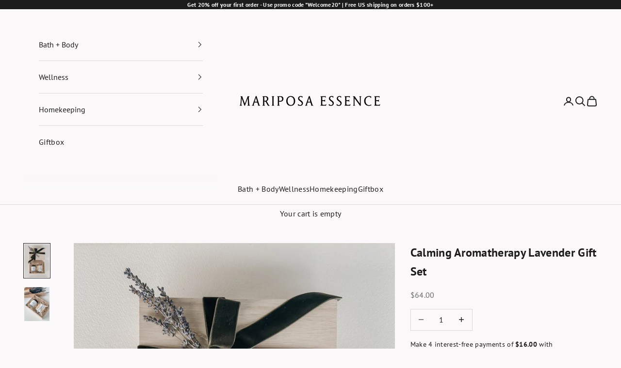

--- FILE ---
content_type: text/html; charset=utf-8
request_url: https://mariposaessence.com/products/calming-aromatherapy-lavender-gift-set
body_size: 32666
content:
<!doctype html>

<html lang="en" dir="ltr">
  <head>
    <meta charset="utf-8">
    <meta name="viewport" content="width=device-width, initial-scale=1.0, height=device-height, minimum-scale=1.0, maximum-scale=5.0">

    <title>Calming Aromatherapy Lavender Gift Set</title><meta name="description" content="Soothing • Botanical • Heartfelt Indulge in a calming ritual that nurtures body and spirit with our Calming Aromatherapy Lavender Gift Set. Thoughtfully curated to bring peace and softness to your day, this trio of handcrafted essentials makes a beautiful gift or a personal moment of self-care. This serene set includes"><link rel="canonical" href="https://mariposaessence.com/products/calming-aromatherapy-lavender-gift-set"><link rel="shortcut icon" href="//mariposaessence.com/cdn/shop/files/l209b_black-maritza_08a4dab0-9e6d-4e46-87ad-8276f783c31f.png?v=1613679178&width=96">
      <link rel="apple-touch-icon" href="//mariposaessence.com/cdn/shop/files/l209b_black-maritza_08a4dab0-9e6d-4e46-87ad-8276f783c31f.png?v=1613679178&width=180"><link rel="preconnect" href="https://fonts.shopifycdn.com" crossorigin><link rel="preload" href="//mariposaessence.com/cdn/fonts/petrona/petrona_n4.ba8a3238dead492e2024dc34ddb3d60af325e68d.woff2" as="font" type="font/woff2" crossorigin><link rel="preload" href="//mariposaessence.com/cdn/fonts/pt_sans/ptsans_n4.83e02f6420db1e9af259d3d7856d73a9dc4fb7ab.woff2" as="font" type="font/woff2" crossorigin><meta property="og:type" content="product">
  <meta property="og:title" content="Calming Aromatherapy Lavender Gift Set">
  <meta property="product:price:amount" content="64.00">
  <meta property="product:price:currency" content="USD">
  <meta property="product:availability" content="in stock"><meta property="og:image" content="http://mariposaessence.com/cdn/shop/files/LavenderGiftSetIMG_7883_bff5ca08-0b48-4af0-9e44-c977435cf16f.jpg?v=1700717999&width=2048">
  <meta property="og:image:secure_url" content="https://mariposaessence.com/cdn/shop/files/LavenderGiftSetIMG_7883_bff5ca08-0b48-4af0-9e44-c977435cf16f.jpg?v=1700717999&width=2048">
  <meta property="og:image:width" content="1512">
  <meta property="og:image:height" content="2016"><meta property="og:description" content="Soothing • Botanical • Heartfelt Indulge in a calming ritual that nurtures body and spirit with our Calming Aromatherapy Lavender Gift Set. Thoughtfully curated to bring peace and softness to your day, this trio of handcrafted essentials makes a beautiful gift or a personal moment of self-care. This serene set includes"><meta property="og:url" content="https://mariposaessence.com/products/calming-aromatherapy-lavender-gift-set">
<meta property="og:site_name" content="Mariposa Essence"><meta name="twitter:card" content="summary"><meta name="twitter:title" content="Calming Aromatherapy Lavender Gift Set">
  <meta name="twitter:description" content="Soothing • Botanical • Heartfelt Indulge in a calming ritual that nurtures body and spirit with our Calming Aromatherapy Lavender Gift Set. Thoughtfully curated to bring peace and softness to your day, this trio of handcrafted essentials makes a beautiful gift or a personal moment of self-care. This serene set includes: Lavender Body Butter (6 oz)A velvety blend of shea and mango butter infused with the gentle aroma of lavender. Rich yet light, it melts into the skin to deeply hydrate, soothe, and restore—leaving you silky soft and delicately scented. Lavender Flowers Body Bar (5.0 oz / 142 g)Handmade with crushed lavender buds and nourishing oils, this body bar gently exfoliates while cleansing. Lavender essential oil invites calm, turning your daily shower into a grounding, spa-like experience. Handmade Ridge Concrete Soap DishCreated by Pine Creek Soapworks, this minimalist soap dish"><meta name="twitter:image" content="https://mariposaessence.com/cdn/shop/files/LavenderGiftSetIMG_7883_bff5ca08-0b48-4af0-9e44-c977435cf16f.jpg?crop=center&height=1200&v=1700717999&width=1200">
  <meta name="twitter:image:alt" content="Lavender Body Butter and lavender flowers body bar with concrete soap dish in a wood box with velvet ribbon and dried lavender"><script async crossorigin fetchpriority="high" src="/cdn/shopifycloud/importmap-polyfill/es-modules-shim.2.4.0.js"></script>
<script type="application/ld+json">{"@context":"http:\/\/schema.org\/","@id":"\/products\/calming-aromatherapy-lavender-gift-set#product","@type":"Product","brand":{"@type":"Brand","name":"Mariposa Essence"},"category":"Beauty \u0026 Personal Care","description":"Soothing • Botanical • Heartfelt\nIndulge in a calming ritual that nurtures body and spirit with our Calming Aromatherapy Lavender Gift Set. Thoughtfully curated to bring peace and softness to your day, this trio of handcrafted essentials makes a beautiful gift or a personal moment of self-care.\nThis serene set includes:\n\n\nLavender Body Butter (6 oz)A velvety blend of shea and mango butter infused with the gentle aroma of lavender. Rich yet light, it melts into the skin to deeply hydrate, soothe, and restore—leaving you silky soft and delicately scented.\n\n\nLavender Flowers Body Bar (5.0 oz \/ 142 g)Handmade with crushed lavender buds and nourishing oils, this body bar gently exfoliates while cleansing. Lavender essential oil invites calm, turning your daily shower into a grounding, spa-like experience.\n\n\nHandmade Ridge Concrete Soap DishCreated by Pine Creek Soapworks, this minimalist soap dish is as functional as it is beautiful. Its ridged design keeps your soap dry between uses, helping it last longer while adding a touch of artisan charm to your space.\n\n\nPackaged in a natural wood gift box with velvet ribbon and fresh or dried lavender, this set is a soft reminder to slow down and care for yourself—one soothing breath at a time.\n","image":"https:\/\/mariposaessence.com\/cdn\/shop\/files\/LavenderGiftSetIMG_7883_bff5ca08-0b48-4af0-9e44-c977435cf16f.jpg?v=1700717999\u0026width=1920","name":"Calming Aromatherapy Lavender Gift Set","offers":{"@id":"\/products\/calming-aromatherapy-lavender-gift-set?variant=42539639406765#offer","@type":"Offer","availability":"http:\/\/schema.org\/InStock","price":"64.00","priceCurrency":"USD","url":"https:\/\/mariposaessence.com\/products\/calming-aromatherapy-lavender-gift-set?variant=42539639406765"},"url":"https:\/\/mariposaessence.com\/products\/calming-aromatherapy-lavender-gift-set"}</script><script type="application/ld+json">
  {
    "@context": "https://schema.org",
    "@type": "BreadcrumbList",
    "itemListElement": [{
        "@type": "ListItem",
        "position": 1,
        "name": "Home",
        "item": "https://mariposaessence.com"
      },{
            "@type": "ListItem",
            "position": 2,
            "name": "Calming Aromatherapy Lavender Gift Set",
            "item": "https://mariposaessence.com/products/calming-aromatherapy-lavender-gift-set"
          }]
  }
</script><style>/* Typography (heading) */
  @font-face {
  font-family: Petrona;
  font-weight: 400;
  font-style: normal;
  font-display: fallback;
  src: url("//mariposaessence.com/cdn/fonts/petrona/petrona_n4.ba8a3238dead492e2024dc34ddb3d60af325e68d.woff2") format("woff2"),
       url("//mariposaessence.com/cdn/fonts/petrona/petrona_n4.0d9e908ac91871503cab7812e04f186692860498.woff") format("woff");
}

@font-face {
  font-family: Petrona;
  font-weight: 400;
  font-style: italic;
  font-display: fallback;
  src: url("//mariposaessence.com/cdn/fonts/petrona/petrona_i4.6cfb1298dc02699a53f310217eaa87aac82dbfa3.woff2") format("woff2"),
       url("//mariposaessence.com/cdn/fonts/petrona/petrona_i4.723ae85ef182a3e856c3bc4a2e95d97ed9131e13.woff") format("woff");
}

/* Typography (body) */
  @font-face {
  font-family: "PT Sans";
  font-weight: 400;
  font-style: normal;
  font-display: fallback;
  src: url("//mariposaessence.com/cdn/fonts/pt_sans/ptsans_n4.83e02f6420db1e9af259d3d7856d73a9dc4fb7ab.woff2") format("woff2"),
       url("//mariposaessence.com/cdn/fonts/pt_sans/ptsans_n4.031cf9b26e734268d68c385b0ff08ff26d8b4b6b.woff") format("woff");
}

@font-face {
  font-family: "PT Sans";
  font-weight: 400;
  font-style: italic;
  font-display: fallback;
  src: url("//mariposaessence.com/cdn/fonts/pt_sans/ptsans_i4.13d0fa4d8e97d77e57a7b87d374df76447561c38.woff2") format("woff2"),
       url("//mariposaessence.com/cdn/fonts/pt_sans/ptsans_i4.1ffe088c0458ba08706c5025ac59c175cc6ceb8d.woff") format("woff");
}

@font-face {
  font-family: "PT Sans";
  font-weight: 700;
  font-style: normal;
  font-display: fallback;
  src: url("//mariposaessence.com/cdn/fonts/pt_sans/ptsans_n7.304287b69b0b43b7d5b0f947011857fe41849126.woff2") format("woff2"),
       url("//mariposaessence.com/cdn/fonts/pt_sans/ptsans_n7.6044f7e686f0b0c443754a8289995e64f1aba322.woff") format("woff");
}

@font-face {
  font-family: "PT Sans";
  font-weight: 700;
  font-style: italic;
  font-display: fallback;
  src: url("//mariposaessence.com/cdn/fonts/pt_sans/ptsans_i7.525de7532113d6a475ae29f6a88f8539c3238ecb.woff2") format("woff2"),
       url("//mariposaessence.com/cdn/fonts/pt_sans/ptsans_i7.128ef16b0a49f64f8629b93373d2c7806f936889.woff") format("woff");
}

:root {
    /* Container */
    --container-max-width: 100%;
    --container-xxs-max-width: 27.5rem; /* 440px */
    --container-xs-max-width: 42.5rem; /* 680px */
    --container-sm-max-width: 61.25rem; /* 980px */
    --container-md-max-width: 71.875rem; /* 1150px */
    --container-lg-max-width: 78.75rem; /* 1260px */
    --container-xl-max-width: 85rem; /* 1360px */
    --container-gutter: 1.25rem;

    --section-vertical-spacing: 2rem;
    --section-vertical-spacing-tight:2rem;

    --section-stack-gap:1.5rem;
    --section-stack-gap-tight:1.5rem;

    /* Form settings */
    --form-gap: 1.25rem; /* Gap between fieldset and submit button */
    --fieldset-gap: 1rem; /* Gap between each form input within a fieldset */
    --form-control-gap: 0.625rem; /* Gap between input and label (ignored for floating label) */
    --checkbox-control-gap: 0.75rem; /* Horizontal gap between checkbox and its associated label */
    --input-padding-block: 0.65rem; /* Vertical padding for input, textarea and native select */
    --input-padding-inline: 0.8rem; /* Horizontal padding for input, textarea and native select */
    --checkbox-size: 0.875rem; /* Size (width and height) for checkbox */

    /* Other sizes */
    --sticky-area-height: calc(var(--announcement-bar-is-sticky, 0) * var(--announcement-bar-height, 0px) + var(--header-is-sticky, 0) * var(--header-is-visible, 1) * var(--header-height, 0px));

    /* RTL support */
    --transform-logical-flip: 1;
    --transform-origin-start: left;
    --transform-origin-end: right;

    /**
     * ---------------------------------------------------------------------
     * TYPOGRAPHY
     * ---------------------------------------------------------------------
     */

    /* Font properties */
    --heading-font-family: Petrona, serif;
    --heading-font-weight: 400;
    --heading-font-style: normal;
    --heading-text-transform: normal;
    --heading-letter-spacing: 0.04em;
    --text-font-family: "PT Sans", sans-serif;
    --text-font-weight: 400;
    --text-font-style: normal;
    --text-letter-spacing: 0.02em;
    --button-font: var(--text-font-style) var(--text-font-weight) var(--text-sm) / 1.65 var(--text-font-family);
    --button-text-transform: uppercase;
    --button-letter-spacing: 0.03em;

    /* Font sizes */--text-heading-size-factor: 1.5;
    --text-h1: max(0.6875rem, clamp(1.375rem, 1.146341463414634rem + 0.975609756097561vw, 2rem) * var(--text-heading-size-factor));
    --text-h2: max(0.6875rem, clamp(1.25rem, 1.0670731707317074rem + 0.7804878048780488vw, 1.75rem) * var(--text-heading-size-factor));
    --text-h3: max(0.6875rem, clamp(1.125rem, 1.0335365853658536rem + 0.3902439024390244vw, 1.375rem) * var(--text-heading-size-factor));
    --text-h4: max(0.6875rem, clamp(1rem, 0.9542682926829268rem + 0.1951219512195122vw, 1.125rem) * var(--text-heading-size-factor));
    --text-h5: calc(0.875rem * var(--text-heading-size-factor));
    --text-h6: calc(0.75rem * var(--text-heading-size-factor));

    --text-xs: 0.75rem;
    --text-sm: 0.8125rem;
    --text-base: 0.875rem;
    --text-lg: 1.0rem;
    --text-xl: 1.25rem;

    /* Rounded variables (used for border radius) */
    --rounded-full: 9999px;
    --button-border-radius: 0.125rem;
    --input-border-radius: 0.0rem;

    /* Box shadow */
    --shadow-sm: 0 2px 8px rgb(0 0 0 / 0.05);
    --shadow: 0 5px 15px rgb(0 0 0 / 0.05);
    --shadow-md: 0 5px 30px rgb(0 0 0 / 0.05);
    --shadow-block: px px px rgb(var(--text-primary) / 0.0);

    /**
     * ---------------------------------------------------------------------
     * OTHER
     * ---------------------------------------------------------------------
     */

    --checkmark-svg-url: url(//mariposaessence.com/cdn/shop/t/31/assets/checkmark.svg?v=77552481021870063511758595936);
    --cursor-zoom-in-svg-url: url(//mariposaessence.com/cdn/shop/t/31/assets/cursor-zoom-in.svg?v=150115904840694315241758595936);
  }

  [dir="rtl"]:root {
    /* RTL support */
    --transform-logical-flip: -1;
    --transform-origin-start: right;
    --transform-origin-end: left;
  }

  @media screen and (min-width: 700px) {
    :root {
      /* Typography (font size) */
      --text-xs: 0.875rem;
      --text-sm: 0.9375rem;
      --text-base: 1.0rem;
      --text-lg: 1.125rem;
      --text-xl: 1.375rem;

      /* Spacing settings */
      --container-gutter: 2rem;
    }
  }

  @media screen and (min-width: 1000px) {
    :root {
      /* Spacing settings */
      --container-gutter: 3rem;

      --section-vertical-spacing: 3rem;
      --section-vertical-spacing-tight: 3rem;

      --section-stack-gap:2.25rem;
      --section-stack-gap-tight:2.25rem;
    }
  }:root {/* Overlay used for modal */
    --page-overlay: 0 0 0 / 0.4;

    /* We use the first scheme background as default */
    --page-background: ;

    /* Product colors */
    --on-sale-text: 28 28 28;
    --on-sale-badge-background: 28 28 28;
    --on-sale-badge-text: 255 255 255;
    --sold-out-badge-background: 28 27 27;
    --sold-out-badge-text: 255 255 255;
    --custom-badge-background: 28 28 28;
    --custom-badge-text: 255 255 255;
    --star-color: 28 28 28;

    /* Status colors */
    --success-background: 212 227 203;
    --success-text: 48 122 7;
    --warning-background: 253 241 224;
    --warning-text: 237 138 0;
    --error-background: 243 204 204;
    --error-text: 203 43 43;
  }.color-scheme--scheme-1 {
      /* Color settings */--accent: 28 28 28;
      --text-color: 28 28 28;
      --background: 250 248 249 / 1.0;
      --background-without-opacity: 250 248 249;
      --background-gradient: ;--border-color: 217 215 216;/* Button colors */
      --button-background: 28 28 28;
      --button-text-color: 255 255 255;

      /* Circled buttons */
      --circle-button-background: 255 255 255;
      --circle-button-text-color: 28 28 28;
    }.shopify-section:has(.section-spacing.color-scheme--bg-577b79a7d58f72cb985608a3e0094092) + .shopify-section:has(.section-spacing.color-scheme--bg-577b79a7d58f72cb985608a3e0094092:not(.bordered-section)) .section-spacing {
      padding-block-start: 0;
    }.color-scheme--scheme-2 {
      /* Color settings */--accent: 239 239 239;
      --text-color: 250 248 249;
      --background: 143 139 115 / 1.0;
      --background-without-opacity: 143 139 115;
      --background-gradient: ;--border-color: 159 155 135;/* Button colors */
      --button-background: 239 239 239;
      --button-text-color: 28 28 28;

      /* Circled buttons */
      --circle-button-background: 255 255 255;
      --circle-button-text-color: 28 28 28;
    }.shopify-section:has(.section-spacing.color-scheme--bg-ec804fda70fd725d48d251e05c2045e5) + .shopify-section:has(.section-spacing.color-scheme--bg-ec804fda70fd725d48d251e05c2045e5:not(.bordered-section)) .section-spacing {
      padding-block-start: 0;
    }.color-scheme--scheme-3 {
      /* Color settings */--accent: 255 255 255;
      --text-color: 255 255 255;
      --background: 28 28 28 / 1.0;
      --background-without-opacity: 28 28 28;
      --background-gradient: ;--border-color: 62 62 62;/* Button colors */
      --button-background: 255 255 255;
      --button-text-color: 28 28 28;

      /* Circled buttons */
      --circle-button-background: 255 255 255;
      --circle-button-text-color: 28 28 28;
    }.shopify-section:has(.section-spacing.color-scheme--bg-c1f8cb21047e4797e94d0969dc5d1e44) + .shopify-section:has(.section-spacing.color-scheme--bg-c1f8cb21047e4797e94d0969dc5d1e44:not(.bordered-section)) .section-spacing {
      padding-block-start: 0;
    }.color-scheme--scheme-4 {
      /* Color settings */--accent: 255 255 255;
      --text-color: 239 239 239;
      --background: 89 89 69 / 1.0;
      --background-without-opacity: 89 89 69;
      --background-gradient: linear-gradient(270deg, rgba(NaN, NaN, NaN, 0), rgba(249, 208, 163, 1) 100%);--border-color: 239 239 239 / 0.15;/* Button colors */
      --button-background: 255 255 255;
      --button-text-color: 28 28 28;

      /* Circled buttons */
      --circle-button-background: 255 255 255;
      --circle-button-text-color: 28 28 28;
    }.shopify-section:has(.section-spacing.color-scheme--bg-00eda082bca0f25783859d20e91d875d) + .shopify-section:has(.section-spacing.color-scheme--bg-00eda082bca0f25783859d20e91d875d:not(.bordered-section)) .section-spacing {
      padding-block-start: 0;
    }.color-scheme--scheme-dbe790b6-9ebd-4b6a-96fb-27b811562129 {
      /* Color settings */--accent: 239 239 239;
      --text-color: 239 239 239;
      --background: 143 120 100 / 1.0;
      --background-without-opacity: 143 120 100;
      --background-gradient: ;--border-color: 157 138 121;/* Button colors */
      --button-background: 239 239 239;
      --button-text-color: 28 28 28;

      /* Circled buttons */
      --circle-button-background: 255 255 255;
      --circle-button-text-color: 28 28 28;
    }.shopify-section:has(.section-spacing.color-scheme--bg-90fd5d1ec1762545ec94dc0986db8415) + .shopify-section:has(.section-spacing.color-scheme--bg-90fd5d1ec1762545ec94dc0986db8415:not(.bordered-section)) .section-spacing {
      padding-block-start: 0;
    }.color-scheme--scheme-05c7a091-ce99-47e2-bc2e-95937767d5ae {
      /* Color settings */--accent: 28 28 28;
      --text-color: 28 28 28;
      --background: 223 221 209 / 1.0;
      --background-without-opacity: 223 221 209;
      --background-gradient: ;--border-color: 194 192 182;/* Button colors */
      --button-background: 28 28 28;
      --button-text-color: 255 255 255;

      /* Circled buttons */
      --circle-button-background: 255 255 255;
      --circle-button-text-color: 28 28 28;
    }.shopify-section:has(.section-spacing.color-scheme--bg-c33a6806d2df9f23cf878e46ef7a2c33) + .shopify-section:has(.section-spacing.color-scheme--bg-c33a6806d2df9f23cf878e46ef7a2c33:not(.bordered-section)) .section-spacing {
      padding-block-start: 0;
    }.color-scheme--dialog {
      /* Color settings */--accent: 239 239 239;
      --text-color: 250 248 249;
      --background: 143 139 115 / 1.0;
      --background-without-opacity: 143 139 115;
      --background-gradient: ;--border-color: 159 155 135;/* Button colors */
      --button-background: 239 239 239;
      --button-text-color: 28 28 28;

      /* Circled buttons */
      --circle-button-background: 255 255 255;
      --circle-button-text-color: 28 28 28;
    }
</style><script>
  // This allows to expose several variables to the global scope, to be used in scripts
  window.themeVariables = {
    settings: {
      showPageTransition: null,
      pageType: "product",
      moneyFormat: "${{amount}}",
      moneyWithCurrencyFormat: "${{amount}} USD",
      currencyCodeEnabled: false,
      cartType: "drawer",
      staggerMenuApparition: true
    },

    strings: {
      addedToCart: "Added to your cart!",
      closeGallery: "Close gallery",
      zoomGallery: "Zoom picture",
      errorGallery: "Image cannot be loaded",
      shippingEstimatorNoResults: "Sorry, we do not ship to your address.",
      shippingEstimatorOneResult: "There is one shipping rate for your address:",
      shippingEstimatorMultipleResults: "There are several shipping rates for your address:",
      shippingEstimatorError: "One or more error occurred while retrieving shipping rates:",
      next: "Next",
      previous: "Previous"
    },

    mediaQueries: {
      'sm': 'screen and (min-width: 700px)',
      'md': 'screen and (min-width: 1000px)',
      'lg': 'screen and (min-width: 1150px)',
      'xl': 'screen and (min-width: 1400px)',
      '2xl': 'screen and (min-width: 1600px)',
      'sm-max': 'screen and (max-width: 699px)',
      'md-max': 'screen and (max-width: 999px)',
      'lg-max': 'screen and (max-width: 1149px)',
      'xl-max': 'screen and (max-width: 1399px)',
      '2xl-max': 'screen and (max-width: 1599px)',
      'motion-safe': '(prefers-reduced-motion: no-preference)',
      'motion-reduce': '(prefers-reduced-motion: reduce)',
      'supports-hover': 'screen and (pointer: fine)',
      'supports-touch': 'screen and (hover: none)'
    }
  };</script><script type="importmap">{
        "imports": {
          "vendor": "//mariposaessence.com/cdn/shop/t/31/assets/vendor.min.js?v=118757129943152772801758595921",
          "theme": "//mariposaessence.com/cdn/shop/t/31/assets/theme.js?v=34169666688707465681758595921",
          "photoswipe": "//mariposaessence.com/cdn/shop/t/31/assets/photoswipe.min.js?v=13374349288281597431758595921"
        }
      }
    </script>

    <script type="module" src="//mariposaessence.com/cdn/shop/t/31/assets/vendor.min.js?v=118757129943152772801758595921"></script>
    <script type="module" src="//mariposaessence.com/cdn/shop/t/31/assets/theme.js?v=34169666688707465681758595921"></script>

    <script>window.performance && window.performance.mark && window.performance.mark('shopify.content_for_header.start');</script><meta name="facebook-domain-verification" content="rh1ffxl10nm7imitnqoiaf3g769h5t">
<meta name="google-site-verification" content="Cq0QevtRurfHahtDUFhqi_9JQNSASFv4J3SORvWPeYk">
<meta id="shopify-digital-wallet" name="shopify-digital-wallet" content="/5508825186/digital_wallets/dialog">
<meta name="shopify-checkout-api-token" content="431d8e0bb8d851c53bff41f8352a3282">
<meta id="in-context-paypal-metadata" data-shop-id="5508825186" data-venmo-supported="false" data-environment="production" data-locale="en_US" data-paypal-v4="true" data-currency="USD">
<link rel="alternate" type="application/json+oembed" href="https://mariposaessence.com/products/calming-aromatherapy-lavender-gift-set.oembed">
<script async="async" src="/checkouts/internal/preloads.js?locale=en-US"></script>
<link rel="preconnect" href="https://shop.app" crossorigin="anonymous">
<script async="async" src="https://shop.app/checkouts/internal/preloads.js?locale=en-US&shop_id=5508825186" crossorigin="anonymous"></script>
<script id="apple-pay-shop-capabilities" type="application/json">{"shopId":5508825186,"countryCode":"US","currencyCode":"USD","merchantCapabilities":["supports3DS"],"merchantId":"gid:\/\/shopify\/Shop\/5508825186","merchantName":"Mariposa Essence","requiredBillingContactFields":["postalAddress","email","phone"],"requiredShippingContactFields":["postalAddress","email","phone"],"shippingType":"shipping","supportedNetworks":["visa","masterCard","amex","discover","elo","jcb"],"total":{"type":"pending","label":"Mariposa Essence","amount":"1.00"},"shopifyPaymentsEnabled":true,"supportsSubscriptions":true}</script>
<script id="shopify-features" type="application/json">{"accessToken":"431d8e0bb8d851c53bff41f8352a3282","betas":["rich-media-storefront-analytics"],"domain":"mariposaessence.com","predictiveSearch":true,"shopId":5508825186,"locale":"en"}</script>
<script>var Shopify = Shopify || {};
Shopify.shop = "mariposa-essence.myshopify.com";
Shopify.locale = "en";
Shopify.currency = {"active":"USD","rate":"1.0"};
Shopify.country = "US";
Shopify.theme = {"name":"Mariposa Essence (October 2025)","id":148472889517,"schema_name":"Prestige","schema_version":"10.10.0","theme_store_id":855,"role":"main"};
Shopify.theme.handle = "null";
Shopify.theme.style = {"id":null,"handle":null};
Shopify.cdnHost = "mariposaessence.com/cdn";
Shopify.routes = Shopify.routes || {};
Shopify.routes.root = "/";</script>
<script type="module">!function(o){(o.Shopify=o.Shopify||{}).modules=!0}(window);</script>
<script>!function(o){function n(){var o=[];function n(){o.push(Array.prototype.slice.apply(arguments))}return n.q=o,n}var t=o.Shopify=o.Shopify||{};t.loadFeatures=n(),t.autoloadFeatures=n()}(window);</script>
<script>
  window.ShopifyPay = window.ShopifyPay || {};
  window.ShopifyPay.apiHost = "shop.app\/pay";
  window.ShopifyPay.redirectState = null;
</script>
<script id="shop-js-analytics" type="application/json">{"pageType":"product"}</script>
<script defer="defer" async type="module" src="//mariposaessence.com/cdn/shopifycloud/shop-js/modules/v2/client.init-shop-cart-sync_Bc8-qrdt.en.esm.js"></script>
<script defer="defer" async type="module" src="//mariposaessence.com/cdn/shopifycloud/shop-js/modules/v2/chunk.common_CmNk3qlo.esm.js"></script>
<script type="module">
  await import("//mariposaessence.com/cdn/shopifycloud/shop-js/modules/v2/client.init-shop-cart-sync_Bc8-qrdt.en.esm.js");
await import("//mariposaessence.com/cdn/shopifycloud/shop-js/modules/v2/chunk.common_CmNk3qlo.esm.js");

  window.Shopify.SignInWithShop?.initShopCartSync?.({"fedCMEnabled":true,"windoidEnabled":true});

</script>
<script>
  window.Shopify = window.Shopify || {};
  if (!window.Shopify.featureAssets) window.Shopify.featureAssets = {};
  window.Shopify.featureAssets['shop-js'] = {"shop-cart-sync":["modules/v2/client.shop-cart-sync_DOpY4EW0.en.esm.js","modules/v2/chunk.common_CmNk3qlo.esm.js"],"init-fed-cm":["modules/v2/client.init-fed-cm_D2vsy40D.en.esm.js","modules/v2/chunk.common_CmNk3qlo.esm.js"],"shop-button":["modules/v2/client.shop-button_CI-s0xGZ.en.esm.js","modules/v2/chunk.common_CmNk3qlo.esm.js"],"shop-toast-manager":["modules/v2/client.shop-toast-manager_Cx0C6may.en.esm.js","modules/v2/chunk.common_CmNk3qlo.esm.js"],"init-windoid":["modules/v2/client.init-windoid_CXNAd0Cm.en.esm.js","modules/v2/chunk.common_CmNk3qlo.esm.js"],"init-shop-email-lookup-coordinator":["modules/v2/client.init-shop-email-lookup-coordinator_B9mmbKi4.en.esm.js","modules/v2/chunk.common_CmNk3qlo.esm.js"],"shop-cash-offers":["modules/v2/client.shop-cash-offers_CL9Nay2h.en.esm.js","modules/v2/chunk.common_CmNk3qlo.esm.js","modules/v2/chunk.modal_CvhjeixQ.esm.js"],"avatar":["modules/v2/client.avatar_BTnouDA3.en.esm.js"],"init-shop-cart-sync":["modules/v2/client.init-shop-cart-sync_Bc8-qrdt.en.esm.js","modules/v2/chunk.common_CmNk3qlo.esm.js"],"init-customer-accounts-sign-up":["modules/v2/client.init-customer-accounts-sign-up_C7zhr03q.en.esm.js","modules/v2/client.shop-login-button_BbMx65lK.en.esm.js","modules/v2/chunk.common_CmNk3qlo.esm.js","modules/v2/chunk.modal_CvhjeixQ.esm.js"],"pay-button":["modules/v2/client.pay-button_Bhm3077V.en.esm.js","modules/v2/chunk.common_CmNk3qlo.esm.js"],"init-shop-for-new-customer-accounts":["modules/v2/client.init-shop-for-new-customer-accounts_rLbLSDTe.en.esm.js","modules/v2/client.shop-login-button_BbMx65lK.en.esm.js","modules/v2/chunk.common_CmNk3qlo.esm.js","modules/v2/chunk.modal_CvhjeixQ.esm.js"],"init-customer-accounts":["modules/v2/client.init-customer-accounts_DkVf8Jdu.en.esm.js","modules/v2/client.shop-login-button_BbMx65lK.en.esm.js","modules/v2/chunk.common_CmNk3qlo.esm.js","modules/v2/chunk.modal_CvhjeixQ.esm.js"],"shop-login-button":["modules/v2/client.shop-login-button_BbMx65lK.en.esm.js","modules/v2/chunk.common_CmNk3qlo.esm.js","modules/v2/chunk.modal_CvhjeixQ.esm.js"],"shop-follow-button":["modules/v2/client.shop-follow-button_B-omSWeu.en.esm.js","modules/v2/chunk.common_CmNk3qlo.esm.js","modules/v2/chunk.modal_CvhjeixQ.esm.js"],"lead-capture":["modules/v2/client.lead-capture_DZQFWrYz.en.esm.js","modules/v2/chunk.common_CmNk3qlo.esm.js","modules/v2/chunk.modal_CvhjeixQ.esm.js"],"checkout-modal":["modules/v2/client.checkout-modal_Fp9GouFF.en.esm.js","modules/v2/chunk.common_CmNk3qlo.esm.js","modules/v2/chunk.modal_CvhjeixQ.esm.js"],"shop-login":["modules/v2/client.shop-login_B9KWmZaW.en.esm.js","modules/v2/chunk.common_CmNk3qlo.esm.js","modules/v2/chunk.modal_CvhjeixQ.esm.js"],"payment-terms":["modules/v2/client.payment-terms_Bl_bs7GP.en.esm.js","modules/v2/chunk.common_CmNk3qlo.esm.js","modules/v2/chunk.modal_CvhjeixQ.esm.js"]};
</script>
<script>(function() {
  var isLoaded = false;
  function asyncLoad() {
    if (isLoaded) return;
    isLoaded = true;
    var urls = ["https:\/\/cdn.nfcube.com\/instafeed-ddc8c9d100a7f44921f1f3ea29e27256.js?shop=mariposa-essence.myshopify.com"];
    for (var i = 0; i < urls.length; i++) {
      var s = document.createElement('script');
      s.type = 'text/javascript';
      s.async = true;
      s.src = urls[i];
      var x = document.getElementsByTagName('script')[0];
      x.parentNode.insertBefore(s, x);
    }
  };
  if(window.attachEvent) {
    window.attachEvent('onload', asyncLoad);
  } else {
    window.addEventListener('load', asyncLoad, false);
  }
})();</script>
<script id="__st">var __st={"a":5508825186,"offset":-18000,"reqid":"4f725dd2-cdf7-467e-9b78-c915f84e0b3d-1762527012","pageurl":"mariposaessence.com\/products\/calming-aromatherapy-lavender-gift-set","u":"8857a38c72dc","p":"product","rtyp":"product","rid":7446566305965};</script>
<script>window.ShopifyPaypalV4VisibilityTracking = true;</script>
<script id="captcha-bootstrap">!function(){'use strict';const t='contact',e='account',n='new_comment',o=[[t,t],['blogs',n],['comments',n],[t,'customer']],c=[[e,'customer_login'],[e,'guest_login'],[e,'recover_customer_password'],[e,'create_customer']],r=t=>t.map((([t,e])=>`form[action*='/${t}']:not([data-nocaptcha='true']) input[name='form_type'][value='${e}']`)).join(','),a=t=>()=>t?[...document.querySelectorAll(t)].map((t=>t.form)):[];function s(){const t=[...o],e=r(t);return a(e)}const i='password',u='form_key',d=['recaptcha-v3-token','g-recaptcha-response','h-captcha-response',i],f=()=>{try{return window.sessionStorage}catch{return}},m='__shopify_v',_=t=>t.elements[u];function p(t,e,n=!1){try{const o=window.sessionStorage,c=JSON.parse(o.getItem(e)),{data:r}=function(t){const{data:e,action:n}=t;return t[m]||n?{data:e,action:n}:{data:t,action:n}}(c);for(const[e,n]of Object.entries(r))t.elements[e]&&(t.elements[e].value=n);n&&o.removeItem(e)}catch(o){console.error('form repopulation failed',{error:o})}}const l='form_type',E='cptcha';function T(t){t.dataset[E]=!0}const w=window,h=w.document,L='Shopify',v='ce_forms',y='captcha';let A=!1;((t,e)=>{const n=(g='f06e6c50-85a8-45c8-87d0-21a2b65856fe',I='https://cdn.shopify.com/shopifycloud/storefront-forms-hcaptcha/ce_storefront_forms_captcha_hcaptcha.v1.5.2.iife.js',D={infoText:'Protected by hCaptcha',privacyText:'Privacy',termsText:'Terms'},(t,e,n)=>{const o=w[L][v],c=o.bindForm;if(c)return c(t,g,e,D).then(n);var r;o.q.push([[t,g,e,D],n]),r=I,A||(h.body.append(Object.assign(h.createElement('script'),{id:'captcha-provider',async:!0,src:r})),A=!0)});var g,I,D;w[L]=w[L]||{},w[L][v]=w[L][v]||{},w[L][v].q=[],w[L][y]=w[L][y]||{},w[L][y].protect=function(t,e){n(t,void 0,e),T(t)},Object.freeze(w[L][y]),function(t,e,n,w,h,L){const[v,y,A,g]=function(t,e,n){const i=e?o:[],u=t?c:[],d=[...i,...u],f=r(d),m=r(i),_=r(d.filter((([t,e])=>n.includes(e))));return[a(f),a(m),a(_),s()]}(w,h,L),I=t=>{const e=t.target;return e instanceof HTMLFormElement?e:e&&e.form},D=t=>v().includes(t);t.addEventListener('submit',(t=>{const e=I(t);if(!e)return;const n=D(e)&&!e.dataset.hcaptchaBound&&!e.dataset.recaptchaBound,o=_(e),c=g().includes(e)&&(!o||!o.value);(n||c)&&t.preventDefault(),c&&!n&&(function(t){try{if(!f())return;!function(t){const e=f();if(!e)return;const n=_(t);if(!n)return;const o=n.value;o&&e.removeItem(o)}(t);const e=Array.from(Array(32),(()=>Math.random().toString(36)[2])).join('');!function(t,e){_(t)||t.append(Object.assign(document.createElement('input'),{type:'hidden',name:u})),t.elements[u].value=e}(t,e),function(t,e){const n=f();if(!n)return;const o=[...t.querySelectorAll(`input[type='${i}']`)].map((({name:t})=>t)),c=[...d,...o],r={};for(const[a,s]of new FormData(t).entries())c.includes(a)||(r[a]=s);n.setItem(e,JSON.stringify({[m]:1,action:t.action,data:r}))}(t,e)}catch(e){console.error('failed to persist form',e)}}(e),e.submit())}));const S=(t,e)=>{t&&!t.dataset[E]&&(n(t,e.some((e=>e===t))),T(t))};for(const o of['focusin','change'])t.addEventListener(o,(t=>{const e=I(t);D(e)&&S(e,y())}));const B=e.get('form_key'),M=e.get(l),P=B&&M;t.addEventListener('DOMContentLoaded',(()=>{const t=y();if(P)for(const e of t)e.elements[l].value===M&&p(e,B);[...new Set([...A(),...v().filter((t=>'true'===t.dataset.shopifyCaptcha))])].forEach((e=>S(e,t)))}))}(h,new URLSearchParams(w.location.search),n,t,e,['guest_login'])})(!0,!0)}();</script>
<script integrity="sha256-52AcMU7V7pcBOXWImdc/TAGTFKeNjmkeM1Pvks/DTgc=" data-source-attribution="shopify.loadfeatures" defer="defer" src="//mariposaessence.com/cdn/shopifycloud/storefront/assets/storefront/load_feature-81c60534.js" crossorigin="anonymous"></script>
<script crossorigin="anonymous" defer="defer" src="//mariposaessence.com/cdn/shopifycloud/storefront/assets/shopify_pay/storefront-65b4c6d7.js?v=20250812"></script>
<script data-source-attribution="shopify.dynamic_checkout.dynamic.init">var Shopify=Shopify||{};Shopify.PaymentButton=Shopify.PaymentButton||{isStorefrontPortableWallets:!0,init:function(){window.Shopify.PaymentButton.init=function(){};var t=document.createElement("script");t.src="https://mariposaessence.com/cdn/shopifycloud/portable-wallets/latest/portable-wallets.en.js",t.type="module",document.head.appendChild(t)}};
</script>
<script data-source-attribution="shopify.dynamic_checkout.buyer_consent">
  function portableWalletsHideBuyerConsent(e){var t=document.getElementById("shopify-buyer-consent"),n=document.getElementById("shopify-subscription-policy-button");t&&n&&(t.classList.add("hidden"),t.setAttribute("aria-hidden","true"),n.removeEventListener("click",e))}function portableWalletsShowBuyerConsent(e){var t=document.getElementById("shopify-buyer-consent"),n=document.getElementById("shopify-subscription-policy-button");t&&n&&(t.classList.remove("hidden"),t.removeAttribute("aria-hidden"),n.addEventListener("click",e))}window.Shopify?.PaymentButton&&(window.Shopify.PaymentButton.hideBuyerConsent=portableWalletsHideBuyerConsent,window.Shopify.PaymentButton.showBuyerConsent=portableWalletsShowBuyerConsent);
</script>
<script data-source-attribution="shopify.dynamic_checkout.cart.bootstrap">document.addEventListener("DOMContentLoaded",(function(){function t(){return document.querySelector("shopify-accelerated-checkout-cart, shopify-accelerated-checkout")}if(t())Shopify.PaymentButton.init();else{new MutationObserver((function(e,n){t()&&(Shopify.PaymentButton.init(),n.disconnect())})).observe(document.body,{childList:!0,subtree:!0})}}));
</script>
<link id="shopify-accelerated-checkout-styles" rel="stylesheet" media="screen" href="https://mariposaessence.com/cdn/shopifycloud/portable-wallets/latest/accelerated-checkout-backwards-compat.css" crossorigin="anonymous">
<style id="shopify-accelerated-checkout-cart">
        #shopify-buyer-consent {
  margin-top: 1em;
  display: inline-block;
  width: 100%;
}

#shopify-buyer-consent.hidden {
  display: none;
}

#shopify-subscription-policy-button {
  background: none;
  border: none;
  padding: 0;
  text-decoration: underline;
  font-size: inherit;
  cursor: pointer;
}

#shopify-subscription-policy-button::before {
  box-shadow: none;
}

      </style>

<script>window.performance && window.performance.mark && window.performance.mark('shopify.content_for_header.end');</script>
<link href="//mariposaessence.com/cdn/shop/t/31/assets/theme.css?v=76649174520970306161758595921" rel="stylesheet" type="text/css" media="all" /><link href="https://monorail-edge.shopifysvc.com" rel="dns-prefetch">
<script>(function(){if ("sendBeacon" in navigator && "performance" in window) {try {var session_token_from_headers = performance.getEntriesByType('navigation')[0].serverTiming.find(x => x.name == '_s').description;} catch {var session_token_from_headers = undefined;}var session_cookie_matches = document.cookie.match(/_shopify_s=([^;]*)/);var session_token_from_cookie = session_cookie_matches && session_cookie_matches.length === 2 ? session_cookie_matches[1] : "";var session_token = session_token_from_headers || session_token_from_cookie || "";function handle_abandonment_event(e) {var entries = performance.getEntries().filter(function(entry) {return /monorail-edge.shopifysvc.com/.test(entry.name);});if (!window.abandonment_tracked && entries.length === 0) {window.abandonment_tracked = true;var currentMs = Date.now();var navigation_start = performance.timing.navigationStart;var payload = {shop_id: 5508825186,url: window.location.href,navigation_start,duration: currentMs - navigation_start,session_token,page_type: "product"};window.navigator.sendBeacon("https://monorail-edge.shopifysvc.com/v1/produce", JSON.stringify({schema_id: "online_store_buyer_site_abandonment/1.1",payload: payload,metadata: {event_created_at_ms: currentMs,event_sent_at_ms: currentMs}}));}}window.addEventListener('pagehide', handle_abandonment_event);}}());</script>
<script id="web-pixels-manager-setup">(function e(e,d,r,n,o){if(void 0===o&&(o={}),!Boolean(null===(a=null===(i=window.Shopify)||void 0===i?void 0:i.analytics)||void 0===a?void 0:a.replayQueue)){var i,a;window.Shopify=window.Shopify||{};var t=window.Shopify;t.analytics=t.analytics||{};var s=t.analytics;s.replayQueue=[],s.publish=function(e,d,r){return s.replayQueue.push([e,d,r]),!0};try{self.performance.mark("wpm:start")}catch(e){}var l=function(){var e={modern:/Edge?\/(1{2}[4-9]|1[2-9]\d|[2-9]\d{2}|\d{4,})\.\d+(\.\d+|)|Firefox\/(1{2}[4-9]|1[2-9]\d|[2-9]\d{2}|\d{4,})\.\d+(\.\d+|)|Chrom(ium|e)\/(9{2}|\d{3,})\.\d+(\.\d+|)|(Maci|X1{2}).+ Version\/(15\.\d+|(1[6-9]|[2-9]\d|\d{3,})\.\d+)([,.]\d+|)( \(\w+\)|)( Mobile\/\w+|) Safari\/|Chrome.+OPR\/(9{2}|\d{3,})\.\d+\.\d+|(CPU[ +]OS|iPhone[ +]OS|CPU[ +]iPhone|CPU IPhone OS|CPU iPad OS)[ +]+(15[._]\d+|(1[6-9]|[2-9]\d|\d{3,})[._]\d+)([._]\d+|)|Android:?[ /-](13[3-9]|1[4-9]\d|[2-9]\d{2}|\d{4,})(\.\d+|)(\.\d+|)|Android.+Firefox\/(13[5-9]|1[4-9]\d|[2-9]\d{2}|\d{4,})\.\d+(\.\d+|)|Android.+Chrom(ium|e)\/(13[3-9]|1[4-9]\d|[2-9]\d{2}|\d{4,})\.\d+(\.\d+|)|SamsungBrowser\/([2-9]\d|\d{3,})\.\d+/,legacy:/Edge?\/(1[6-9]|[2-9]\d|\d{3,})\.\d+(\.\d+|)|Firefox\/(5[4-9]|[6-9]\d|\d{3,})\.\d+(\.\d+|)|Chrom(ium|e)\/(5[1-9]|[6-9]\d|\d{3,})\.\d+(\.\d+|)([\d.]+$|.*Safari\/(?![\d.]+ Edge\/[\d.]+$))|(Maci|X1{2}).+ Version\/(10\.\d+|(1[1-9]|[2-9]\d|\d{3,})\.\d+)([,.]\d+|)( \(\w+\)|)( Mobile\/\w+|) Safari\/|Chrome.+OPR\/(3[89]|[4-9]\d|\d{3,})\.\d+\.\d+|(CPU[ +]OS|iPhone[ +]OS|CPU[ +]iPhone|CPU IPhone OS|CPU iPad OS)[ +]+(10[._]\d+|(1[1-9]|[2-9]\d|\d{3,})[._]\d+)([._]\d+|)|Android:?[ /-](13[3-9]|1[4-9]\d|[2-9]\d{2}|\d{4,})(\.\d+|)(\.\d+|)|Mobile Safari.+OPR\/([89]\d|\d{3,})\.\d+\.\d+|Android.+Firefox\/(13[5-9]|1[4-9]\d|[2-9]\d{2}|\d{4,})\.\d+(\.\d+|)|Android.+Chrom(ium|e)\/(13[3-9]|1[4-9]\d|[2-9]\d{2}|\d{4,})\.\d+(\.\d+|)|Android.+(UC? ?Browser|UCWEB|U3)[ /]?(15\.([5-9]|\d{2,})|(1[6-9]|[2-9]\d|\d{3,})\.\d+)\.\d+|SamsungBrowser\/(5\.\d+|([6-9]|\d{2,})\.\d+)|Android.+MQ{2}Browser\/(14(\.(9|\d{2,})|)|(1[5-9]|[2-9]\d|\d{3,})(\.\d+|))(\.\d+|)|K[Aa][Ii]OS\/(3\.\d+|([4-9]|\d{2,})\.\d+)(\.\d+|)/},d=e.modern,r=e.legacy,n=navigator.userAgent;return n.match(d)?"modern":n.match(r)?"legacy":"unknown"}(),u="modern"===l?"modern":"legacy",c=(null!=n?n:{modern:"",legacy:""})[u],f=function(e){return[e.baseUrl,"/wpm","/b",e.hashVersion,"modern"===e.buildTarget?"m":"l",".js"].join("")}({baseUrl:d,hashVersion:r,buildTarget:u}),m=function(e){var d=e.version,r=e.bundleTarget,n=e.surface,o=e.pageUrl,i=e.monorailEndpoint;return{emit:function(e){var a=e.status,t=e.errorMsg,s=(new Date).getTime(),l=JSON.stringify({metadata:{event_sent_at_ms:s},events:[{schema_id:"web_pixels_manager_load/3.1",payload:{version:d,bundle_target:r,page_url:o,status:a,surface:n,error_msg:t},metadata:{event_created_at_ms:s}}]});if(!i)return console&&console.warn&&console.warn("[Web Pixels Manager] No Monorail endpoint provided, skipping logging."),!1;try{return self.navigator.sendBeacon.bind(self.navigator)(i,l)}catch(e){}var u=new XMLHttpRequest;try{return u.open("POST",i,!0),u.setRequestHeader("Content-Type","text/plain"),u.send(l),!0}catch(e){return console&&console.warn&&console.warn("[Web Pixels Manager] Got an unhandled error while logging to Monorail."),!1}}}}({version:r,bundleTarget:l,surface:e.surface,pageUrl:self.location.href,monorailEndpoint:e.monorailEndpoint});try{o.browserTarget=l,function(e){var d=e.src,r=e.async,n=void 0===r||r,o=e.onload,i=e.onerror,a=e.sri,t=e.scriptDataAttributes,s=void 0===t?{}:t,l=document.createElement("script"),u=document.querySelector("head"),c=document.querySelector("body");if(l.async=n,l.src=d,a&&(l.integrity=a,l.crossOrigin="anonymous"),s)for(var f in s)if(Object.prototype.hasOwnProperty.call(s,f))try{l.dataset[f]=s[f]}catch(e){}if(o&&l.addEventListener("load",o),i&&l.addEventListener("error",i),u)u.appendChild(l);else{if(!c)throw new Error("Did not find a head or body element to append the script");c.appendChild(l)}}({src:f,async:!0,onload:function(){if(!function(){var e,d;return Boolean(null===(d=null===(e=window.Shopify)||void 0===e?void 0:e.analytics)||void 0===d?void 0:d.initialized)}()){var d=window.webPixelsManager.init(e)||void 0;if(d){var r=window.Shopify.analytics;r.replayQueue.forEach((function(e){var r=e[0],n=e[1],o=e[2];d.publishCustomEvent(r,n,o)})),r.replayQueue=[],r.publish=d.publishCustomEvent,r.visitor=d.visitor,r.initialized=!0}}},onerror:function(){return m.emit({status:"failed",errorMsg:"".concat(f," has failed to load")})},sri:function(e){var d=/^sha384-[A-Za-z0-9+/=]+$/;return"string"==typeof e&&d.test(e)}(c)?c:"",scriptDataAttributes:o}),m.emit({status:"loading"})}catch(e){m.emit({status:"failed",errorMsg:(null==e?void 0:e.message)||"Unknown error"})}}})({shopId: 5508825186,storefrontBaseUrl: "https://mariposaessence.com",extensionsBaseUrl: "https://extensions.shopifycdn.com/cdn/shopifycloud/web-pixels-manager",monorailEndpoint: "https://monorail-edge.shopifysvc.com/unstable/produce_batch",surface: "storefront-renderer",enabledBetaFlags: ["2dca8a86"],webPixelsConfigList: [{"id":"487686317","configuration":"{\"config\":\"{\\\"pixel_id\\\":\\\"G-F338HL7B95\\\",\\\"gtag_events\\\":[{\\\"type\\\":\\\"begin_checkout\\\",\\\"action_label\\\":\\\"G-F338HL7B95\\\"},{\\\"type\\\":\\\"search\\\",\\\"action_label\\\":\\\"G-F338HL7B95\\\"},{\\\"type\\\":\\\"view_item\\\",\\\"action_label\\\":[\\\"G-F338HL7B95\\\",\\\"MC-PMF61SWXZQ\\\"]},{\\\"type\\\":\\\"purchase\\\",\\\"action_label\\\":[\\\"G-F338HL7B95\\\",\\\"MC-PMF61SWXZQ\\\"]},{\\\"type\\\":\\\"page_view\\\",\\\"action_label\\\":[\\\"G-F338HL7B95\\\",\\\"MC-PMF61SWXZQ\\\"]},{\\\"type\\\":\\\"add_payment_info\\\",\\\"action_label\\\":\\\"G-F338HL7B95\\\"},{\\\"type\\\":\\\"add_to_cart\\\",\\\"action_label\\\":\\\"G-F338HL7B95\\\"}],\\\"enable_monitoring_mode\\\":false}\"}","eventPayloadVersion":"v1","runtimeContext":"OPEN","scriptVersion":"b2a88bafab3e21179ed38636efcd8a93","type":"APP","apiClientId":1780363,"privacyPurposes":[],"dataSharingAdjustments":{"protectedCustomerApprovalScopes":["read_customer_address","read_customer_email","read_customer_name","read_customer_personal_data","read_customer_phone"]}},{"id":"295567533","configuration":"{\"tagID\":\"2612652205041\"}","eventPayloadVersion":"v1","runtimeContext":"STRICT","scriptVersion":"18031546ee651571ed29edbe71a3550b","type":"APP","apiClientId":3009811,"privacyPurposes":["ANALYTICS","MARKETING","SALE_OF_DATA"],"dataSharingAdjustments":{"protectedCustomerApprovalScopes":["read_customer_address","read_customer_email","read_customer_name","read_customer_personal_data","read_customer_phone"]}},{"id":"shopify-app-pixel","configuration":"{}","eventPayloadVersion":"v1","runtimeContext":"STRICT","scriptVersion":"0450","apiClientId":"shopify-pixel","type":"APP","privacyPurposes":["ANALYTICS","MARKETING"]},{"id":"shopify-custom-pixel","eventPayloadVersion":"v1","runtimeContext":"LAX","scriptVersion":"0450","apiClientId":"shopify-pixel","type":"CUSTOM","privacyPurposes":["ANALYTICS","MARKETING"]}],isMerchantRequest: false,initData: {"shop":{"name":"Mariposa Essence","paymentSettings":{"currencyCode":"USD"},"myshopifyDomain":"mariposa-essence.myshopify.com","countryCode":"US","storefrontUrl":"https:\/\/mariposaessence.com"},"customer":null,"cart":null,"checkout":null,"productVariants":[{"price":{"amount":64.0,"currencyCode":"USD"},"product":{"title":"Calming Aromatherapy Lavender Gift Set","vendor":"Mariposa Essence","id":"7446566305965","untranslatedTitle":"Calming Aromatherapy Lavender Gift Set","url":"\/products\/calming-aromatherapy-lavender-gift-set","type":"Self-Care Gift Set"},"id":"42539639406765","image":{"src":"\/\/mariposaessence.com\/cdn\/shop\/files\/LavenderGiftSetIMG_7883_bff5ca08-0b48-4af0-9e44-c977435cf16f.jpg?v=1700717999"},"sku":null,"title":"Default Title","untranslatedTitle":"Default Title"}],"purchasingCompany":null},},"https://mariposaessence.com/cdn","ae1676cfwd2530674p4253c800m34e853cb",{"modern":"","legacy":""},{"shopId":"5508825186","storefrontBaseUrl":"https:\/\/mariposaessence.com","extensionBaseUrl":"https:\/\/extensions.shopifycdn.com\/cdn\/shopifycloud\/web-pixels-manager","surface":"storefront-renderer","enabledBetaFlags":"[\"2dca8a86\"]","isMerchantRequest":"false","hashVersion":"ae1676cfwd2530674p4253c800m34e853cb","publish":"custom","events":"[[\"page_viewed\",{}],[\"product_viewed\",{\"productVariant\":{\"price\":{\"amount\":64.0,\"currencyCode\":\"USD\"},\"product\":{\"title\":\"Calming Aromatherapy Lavender Gift Set\",\"vendor\":\"Mariposa Essence\",\"id\":\"7446566305965\",\"untranslatedTitle\":\"Calming Aromatherapy Lavender Gift Set\",\"url\":\"\/products\/calming-aromatherapy-lavender-gift-set\",\"type\":\"Self-Care Gift Set\"},\"id\":\"42539639406765\",\"image\":{\"src\":\"\/\/mariposaessence.com\/cdn\/shop\/files\/LavenderGiftSetIMG_7883_bff5ca08-0b48-4af0-9e44-c977435cf16f.jpg?v=1700717999\"},\"sku\":null,\"title\":\"Default Title\",\"untranslatedTitle\":\"Default Title\"}}]]"});</script><script>
  window.ShopifyAnalytics = window.ShopifyAnalytics || {};
  window.ShopifyAnalytics.meta = window.ShopifyAnalytics.meta || {};
  window.ShopifyAnalytics.meta.currency = 'USD';
  var meta = {"product":{"id":7446566305965,"gid":"gid:\/\/shopify\/Product\/7446566305965","vendor":"Mariposa Essence","type":"Self-Care Gift Set","variants":[{"id":42539639406765,"price":6400,"name":"Calming Aromatherapy Lavender Gift Set","public_title":null,"sku":null}],"remote":false},"page":{"pageType":"product","resourceType":"product","resourceId":7446566305965}};
  for (var attr in meta) {
    window.ShopifyAnalytics.meta[attr] = meta[attr];
  }
</script>
<script class="analytics">
  (function () {
    var customDocumentWrite = function(content) {
      var jquery = null;

      if (window.jQuery) {
        jquery = window.jQuery;
      } else if (window.Checkout && window.Checkout.$) {
        jquery = window.Checkout.$;
      }

      if (jquery) {
        jquery('body').append(content);
      }
    };

    var hasLoggedConversion = function(token) {
      if (token) {
        return document.cookie.indexOf('loggedConversion=' + token) !== -1;
      }
      return false;
    }

    var setCookieIfConversion = function(token) {
      if (token) {
        var twoMonthsFromNow = new Date(Date.now());
        twoMonthsFromNow.setMonth(twoMonthsFromNow.getMonth() + 2);

        document.cookie = 'loggedConversion=' + token + '; expires=' + twoMonthsFromNow;
      }
    }

    var trekkie = window.ShopifyAnalytics.lib = window.trekkie = window.trekkie || [];
    if (trekkie.integrations) {
      return;
    }
    trekkie.methods = [
      'identify',
      'page',
      'ready',
      'track',
      'trackForm',
      'trackLink'
    ];
    trekkie.factory = function(method) {
      return function() {
        var args = Array.prototype.slice.call(arguments);
        args.unshift(method);
        trekkie.push(args);
        return trekkie;
      };
    };
    for (var i = 0; i < trekkie.methods.length; i++) {
      var key = trekkie.methods[i];
      trekkie[key] = trekkie.factory(key);
    }
    trekkie.load = function(config) {
      trekkie.config = config || {};
      trekkie.config.initialDocumentCookie = document.cookie;
      var first = document.getElementsByTagName('script')[0];
      var script = document.createElement('script');
      script.type = 'text/javascript';
      script.onerror = function(e) {
        var scriptFallback = document.createElement('script');
        scriptFallback.type = 'text/javascript';
        scriptFallback.onerror = function(error) {
                var Monorail = {
      produce: function produce(monorailDomain, schemaId, payload) {
        var currentMs = new Date().getTime();
        var event = {
          schema_id: schemaId,
          payload: payload,
          metadata: {
            event_created_at_ms: currentMs,
            event_sent_at_ms: currentMs
          }
        };
        return Monorail.sendRequest("https://" + monorailDomain + "/v1/produce", JSON.stringify(event));
      },
      sendRequest: function sendRequest(endpointUrl, payload) {
        // Try the sendBeacon API
        if (window && window.navigator && typeof window.navigator.sendBeacon === 'function' && typeof window.Blob === 'function' && !Monorail.isIos12()) {
          var blobData = new window.Blob([payload], {
            type: 'text/plain'
          });

          if (window.navigator.sendBeacon(endpointUrl, blobData)) {
            return true;
          } // sendBeacon was not successful

        } // XHR beacon

        var xhr = new XMLHttpRequest();

        try {
          xhr.open('POST', endpointUrl);
          xhr.setRequestHeader('Content-Type', 'text/plain');
          xhr.send(payload);
        } catch (e) {
          console.log(e);
        }

        return false;
      },
      isIos12: function isIos12() {
        return window.navigator.userAgent.lastIndexOf('iPhone; CPU iPhone OS 12_') !== -1 || window.navigator.userAgent.lastIndexOf('iPad; CPU OS 12_') !== -1;
      }
    };
    Monorail.produce('monorail-edge.shopifysvc.com',
      'trekkie_storefront_load_errors/1.1',
      {shop_id: 5508825186,
      theme_id: 148472889517,
      app_name: "storefront",
      context_url: window.location.href,
      source_url: "//mariposaessence.com/cdn/s/trekkie.storefront.5ad93876886aa0a32f5bade9f25632a26c6f183a.min.js"});

        };
        scriptFallback.async = true;
        scriptFallback.src = '//mariposaessence.com/cdn/s/trekkie.storefront.5ad93876886aa0a32f5bade9f25632a26c6f183a.min.js';
        first.parentNode.insertBefore(scriptFallback, first);
      };
      script.async = true;
      script.src = '//mariposaessence.com/cdn/s/trekkie.storefront.5ad93876886aa0a32f5bade9f25632a26c6f183a.min.js';
      first.parentNode.insertBefore(script, first);
    };
    trekkie.load(
      {"Trekkie":{"appName":"storefront","development":false,"defaultAttributes":{"shopId":5508825186,"isMerchantRequest":null,"themeId":148472889517,"themeCityHash":"14596662083505853782","contentLanguage":"en","currency":"USD","eventMetadataId":"a8104f85-413b-4fcb-846a-a4778f30635c"},"isServerSideCookieWritingEnabled":true,"monorailRegion":"shop_domain","enabledBetaFlags":["f0df213a"]},"Session Attribution":{},"S2S":{"facebookCapiEnabled":false,"source":"trekkie-storefront-renderer","apiClientId":580111}}
    );

    var loaded = false;
    trekkie.ready(function() {
      if (loaded) return;
      loaded = true;

      window.ShopifyAnalytics.lib = window.trekkie;

      var originalDocumentWrite = document.write;
      document.write = customDocumentWrite;
      try { window.ShopifyAnalytics.merchantGoogleAnalytics.call(this); } catch(error) {};
      document.write = originalDocumentWrite;

      window.ShopifyAnalytics.lib.page(null,{"pageType":"product","resourceType":"product","resourceId":7446566305965,"shopifyEmitted":true});

      var match = window.location.pathname.match(/checkouts\/(.+)\/(thank_you|post_purchase)/)
      var token = match? match[1]: undefined;
      if (!hasLoggedConversion(token)) {
        setCookieIfConversion(token);
        window.ShopifyAnalytics.lib.track("Viewed Product",{"currency":"USD","variantId":42539639406765,"productId":7446566305965,"productGid":"gid:\/\/shopify\/Product\/7446566305965","name":"Calming Aromatherapy Lavender Gift Set","price":"64.00","sku":null,"brand":"Mariposa Essence","variant":null,"category":"Self-Care Gift Set","nonInteraction":true,"remote":false},undefined,undefined,{"shopifyEmitted":true});
      window.ShopifyAnalytics.lib.track("monorail:\/\/trekkie_storefront_viewed_product\/1.1",{"currency":"USD","variantId":42539639406765,"productId":7446566305965,"productGid":"gid:\/\/shopify\/Product\/7446566305965","name":"Calming Aromatherapy Lavender Gift Set","price":"64.00","sku":null,"brand":"Mariposa Essence","variant":null,"category":"Self-Care Gift Set","nonInteraction":true,"remote":false,"referer":"https:\/\/mariposaessence.com\/products\/calming-aromatherapy-lavender-gift-set"});
      }
    });


        var eventsListenerScript = document.createElement('script');
        eventsListenerScript.async = true;
        eventsListenerScript.src = "//mariposaessence.com/cdn/shopifycloud/storefront/assets/shop_events_listener-3da45d37.js";
        document.getElementsByTagName('head')[0].appendChild(eventsListenerScript);

})();</script>
  <script>
  if (!window.ga || (window.ga && typeof window.ga !== 'function')) {
    window.ga = function ga() {
      (window.ga.q = window.ga.q || []).push(arguments);
      if (window.Shopify && window.Shopify.analytics && typeof window.Shopify.analytics.publish === 'function') {
        window.Shopify.analytics.publish("ga_stub_called", {}, {sendTo: "google_osp_migration"});
      }
      console.error("Shopify's Google Analytics stub called with:", Array.from(arguments), "\nSee https://help.shopify.com/manual/promoting-marketing/pixels/pixel-migration#google for more information.");
    };
    if (window.Shopify && window.Shopify.analytics && typeof window.Shopify.analytics.publish === 'function') {
      window.Shopify.analytics.publish("ga_stub_initialized", {}, {sendTo: "google_osp_migration"});
    }
  }
</script>
<script
  defer
  src="https://mariposaessence.com/cdn/shopifycloud/perf-kit/shopify-perf-kit-2.1.2.min.js"
  data-application="storefront-renderer"
  data-shop-id="5508825186"
  data-render-region="gcp-us-central1"
  data-page-type="product"
  data-theme-instance-id="148472889517"
  data-theme-name="Prestige"
  data-theme-version="10.10.0"
  data-monorail-region="shop_domain"
  data-resource-timing-sampling-rate="10"
  data-shs="true"
  data-shs-beacon="true"
  data-shs-export-with-fetch="true"
  data-shs-logs-sample-rate="1"
></script>
</head>

  

  <body class="features--zoom-image  color-scheme color-scheme--scheme-1"><template id="drawer-default-template">
  <div part="base">
    <div part="overlay"></div>

    <div part="content">
      <header part="header">
        <slot name="header"></slot>

        <dialog-close-button style="display: contents">
          <button type="button" part="close-button tap-area" aria-label="Close"><svg aria-hidden="true" focusable="false" fill="none" width="14" class="icon icon-close" viewBox="0 0 16 16">
      <path d="m1 1 14 14M1 15 15 1" stroke="currentColor" stroke-width="2"/>
    </svg>

  </button>
        </dialog-close-button>
      </header>

      <div part="body">
        <slot></slot>
      </div>

      <footer part="footer">
        <slot name="footer"></slot>
      </footer>
    </div>
  </div>
</template><template id="modal-default-template">
  <div part="base">
    <div part="overlay"></div>

    <div part="content">
      <header part="header">
        <slot name="header"></slot>

        <dialog-close-button style="display: contents">
          <button type="button" part="close-button tap-area" aria-label="Close"><svg aria-hidden="true" focusable="false" fill="none" width="14" class="icon icon-close" viewBox="0 0 16 16">
      <path d="m1 1 14 14M1 15 15 1" stroke="currentColor" stroke-width="2"/>
    </svg>

  </button>
        </dialog-close-button>
      </header>

      <div part="body">
        <slot></slot>
      </div>
    </div>
  </div>
</template><template id="popover-default-template">
  <div part="base">
    <div part="overlay"></div>

    <div part="content">
      <header part="header">
        <slot name="header"></slot>

        <dialog-close-button style="display: contents">
          <button type="button" part="close-button tap-area" aria-label="Close"><svg aria-hidden="true" focusable="false" fill="none" width="14" class="icon icon-close" viewBox="0 0 16 16">
      <path d="m1 1 14 14M1 15 15 1" stroke="currentColor" stroke-width="2"/>
    </svg>

  </button>
        </dialog-close-button>
      </header>

      <div part="body">
        <slot></slot>
      </div>
    </div>
  </div>
</template><template id="header-search-default-template">
  <div part="base">
    <div part="overlay"></div>

    <div part="content">
      <slot></slot>
    </div>
  </div>
</template><template id="video-media-default-template">
  <slot></slot>

  <svg part="play-button" fill="none" width="48" height="48" viewBox="0 0 48 48">
    <path fill-rule="evenodd" clip-rule="evenodd" d="M48 24c0 13.255-10.745 24-24 24S0 37.255 0 24 10.745 0 24 0s24 10.745 24 24Zm-18 0-9-6.6v13.2l9-6.6Z" fill="var(--play-button-background, #faf8f9)"/>
  </svg>
</template><loading-bar class="loading-bar" aria-hidden="true"></loading-bar>
    <a href="#main" allow-hash-change class="skip-to-content sr-only">Skip to content</a>

    <span id="header-scroll-tracker" style="position: absolute; width: 1px; height: 1px; top: var(--header-scroll-tracker-offset, 10px); left: 0;"></span><!-- BEGIN sections: header-group -->
<aside id="shopify-section-sections--19339979554989__announcement-bar" class="shopify-section shopify-section-group-header-group shopify-section--announcement-bar"><style>
    :root {
      --announcement-bar-is-sticky: 1;}#shopify-section-sections--19339979554989__announcement-bar {
        position: sticky;
        top: 0;
        z-index: 5;
      }

      .shopify-section--header ~ #shopify-section-sections--19339979554989__announcement-bar {
        top: calc(var(--header-is-sticky, 0) * var(--header-height, 0px));
        z-index: 4; /* We have to lower the z-index in case the announcement bar is displayed after the header */
      }#shopify-section-sections--19339979554989__announcement-bar {
      --announcement-bar-font-size: 0.625rem;
    }

    @media screen and (min-width: 999px) {
      #shopify-section-sections--19339979554989__announcement-bar {
        --announcement-bar-font-size: 0.75rem;
      }
    }
  </style>

  <height-observer variable="announcement-bar">
    <div class="announcement-bar color-scheme color-scheme--scheme-3"><announcement-bar-carousel allow-swipe autoplay="5" id="carousel-sections--19339979554989__announcement-bar" class="announcement-bar__carousel"><p class="prose heading is-selected" ><strong>Get 20% off your first order - Use promo code "Welcome20"  |   Free US shipping on orders $100+</strong></p></announcement-bar-carousel></div>
  </height-observer>

  <script>
    document.documentElement.style.setProperty('--announcement-bar-height', `${document.getElementById('shopify-section-sections--19339979554989__announcement-bar').clientHeight.toFixed(2)}px`);
  </script></aside><header id="shopify-section-sections--19339979554989__header" class="shopify-section shopify-section-group-header-group shopify-section--header"><style>
  :root {
    --header-is-sticky: 1;
  }

  #shopify-section-sections--19339979554989__header {
    --header-grid: "primary-nav logo secondary-nav" / minmax(0, 1fr) auto minmax(0, 1fr);
    --header-padding-block: 1rem;
    --header-transparent-header-text-color: 255 255 255;
    --header-separation-border-color: 28 28 28 / 0.15;

    position: relative;
    z-index: 4;
  }

  @media screen and (min-width: 700px) {
    #shopify-section-sections--19339979554989__header {
      --header-padding-block: 1.2rem;
    }
  }

  @media screen and (min-width: 1000px) {
    #shopify-section-sections--19339979554989__header {--header-grid: ". logo secondary-nav" "primary-nav primary-nav primary-nav" / minmax(0, 1fr) auto minmax(0, 1fr);}
  }#shopify-section-sections--19339979554989__header {
      position: sticky;
      top: 0;
    }

    .shopify-section--announcement-bar ~ #shopify-section-sections--19339979554989__header {
      top: calc(var(--announcement-bar-is-sticky, 0) * var(--announcement-bar-height, 0px));
    }#shopify-section-sections--19339979554989__header {
      --header-logo-width: 165px;
    }

    @media screen and (min-width: 700px) {
      #shopify-section-sections--19339979554989__header {
        --header-logo-width: 300px;
      }
    }</style>

<height-observer variable="header">
  <x-header  class="header color-scheme color-scheme--scheme-1">
      <a href="/" class="header__logo"><span class="sr-only">Mariposa Essence</span><img src="//mariposaessence.com/cdn/shop/files/Mariposa_Essence_Black_Text.png?v=1741699012&amp;width=3972" alt="Mariposa Essence" srcset="//mariposaessence.com/cdn/shop/files/Mariposa_Essence_Black_Text.png?v=1741699012&amp;width=600 600w, //mariposaessence.com/cdn/shop/files/Mariposa_Essence_Black_Text.png?v=1741699012&amp;width=900 900w" width="3972" height="459" sizes="300px" class="header__logo-image"></a>
    
<nav class="header__primary-nav header__primary-nav--center" aria-label="Primary navigation">
        <button type="button" aria-controls="sidebar-menu" class="md:hidden">
          <span class="sr-only">Navigation menu</span><svg aria-hidden="true" fill="none" focusable="false" width="24" class="header__nav-icon icon icon-hamburger" viewBox="0 0 24 24">
      <path d="M1 19h22M1 12h22M1 5h22" stroke="currentColor" stroke-width="2" stroke-linecap="square"/>
    </svg></button><ul class="contents unstyled-list md-max:hidden">

              <li class="header__primary-nav-item" data-title="Bath + Body">
                    <mega-menu-disclosure follow-summary-link trigger="hover" class="contents"><details class="header__menu-disclosure">
                      <summary data-follow-link="/collections/bath-body" class="h6">Bath + Body</summary><div class="mega-menu " ><ul class="mega-menu__linklist unstyled-list"><li class="v-stack justify-items-start gap-5">
          <a href="/collections/goat-milk" class="h6">Goat Milk</a></li><li class="v-stack justify-items-start gap-5">
          <a href="/collections/bath" class="h6">Bath</a><ul class="v-stack gap-2.5 unstyled-list"><li>
                  <a href="/collections/bar-soap-collections" class="link-faded">Bar Soap Collection</a>
                </li><li>
                  <a href="/collections/bar-soap" class="link-faded">Bar Soap</a>
                </li><li>
                  <a href="/collections/bath-accessories" class="link-faded">Bath Accessory</a>
                </li></ul></li><li class="v-stack justify-items-start gap-5">
          <a href="/collections/body-care" class="h6">Body</a><ul class="v-stack gap-2.5 unstyled-list"><li>
                  <a href="/collections/body-butters" class="link-faded">Body Butter</a>
                </li><li>
                  <a href="/collections/body-polish" class="link-faded">Body Polish</a>
                </li><li>
                  <a href="/collections/hand-and-foot-balms" class="link-faded">Hand + Foot Balm</a>
                </li></ul></li><li class="v-stack justify-items-start gap-5">
          <a href="/collections/face-care" class="h6">Face</a><ul class="v-stack gap-2.5 unstyled-list"><li>
                  <a href="/collections/face-mask" class="link-faded">Face Mask</a>
                </li><li>
                  <a href="/collections/face-cleansers" class="link-faded">Face Cleanser</a>
                </li><li>
                  <a href="/collections/face-cream" class="link-faded">Face Cream</a>
                </li></ul></li></ul><div class="mega-menu__promo"><a href="/products/pumpkin-mask" class="v-stack justify-items-center gap-4 sm:gap-5 group"><div class="overflow-hidden"><img src="//mariposaessence.com/cdn/shop/files/IMG_6268-pumpkin_267efc25-b857-4f4c-9b24-f0e3cef6b711.jpg?v=1725914330&amp;width=1512" alt="Pumpkin spice masks displayed with a bushel of dried florals." srcset="//mariposaessence.com/cdn/shop/files/IMG_6268-pumpkin_267efc25-b857-4f4c-9b24-f0e3cef6b711.jpg?v=1725914330&amp;width=315 315w, //mariposaessence.com/cdn/shop/files/IMG_6268-pumpkin_267efc25-b857-4f4c-9b24-f0e3cef6b711.jpg?v=1725914330&amp;width=630 630w, //mariposaessence.com/cdn/shop/files/IMG_6268-pumpkin_267efc25-b857-4f4c-9b24-f0e3cef6b711.jpg?v=1725914330&amp;width=945 945w" width="1512" height="2016" loading="lazy" sizes="315px" class="zoom-image group-hover:zoom"></div><div class="v-stack text-center gap-2.5"><p class="h6">Pumpkin Enzyme Renewal Mask</p><p class="smallcaps text-xs text-subdued">Cleanse, Brighten and Restore</p></div></a></div></div></details></mega-menu-disclosure></li>

              <li class="header__primary-nav-item" data-title="Wellness">
                    <mega-menu-disclosure follow-summary-link trigger="hover" class="contents"><details class="header__menu-disclosure">
                      <summary data-follow-link="/collections/wellness" class="h6">Wellness</summary><div class="mega-menu " ><ul class="mega-menu__linklist unstyled-list"><li class="v-stack justify-items-start gap-5">
          <a href="/collections/palo-santo" class="h6">Palo Santo</a></li><li class="v-stack justify-items-start gap-5">
          <a href="/collections/energy-cleansing" class="h6">Energy Cleansing</a><ul class="v-stack gap-2.5 unstyled-list"><li>
                  <a href="/collections/energy-clearing-kits" class="link-faded">Energy Clearing Kit</a>
                </li><li>
                  <a href="/collections/herbal-smudge" class="link-faded">Herbal Smudge</a>
                </li><li>
                  <a href="/collections/energy-cleansing-sprays" class="link-faded">Sacred Space Spray</a>
                </li></ul></li><li class="v-stack justify-items-start gap-5">
          <a href="/collections/mindful-meditation" class="h6">Mindful Meditation</a><ul class="v-stack gap-2.5 unstyled-list"><li>
                  <a href="/collections/palo-santo-sticks" class="link-faded">Palo Santo Stick</a>
                </li><li>
                  <a href="/collections/palo-santo-holders" class="link-faded">Palo Santo Holder</a>
                </li><li>
                  <a href="/collections/frankincense-incense" class="link-faded">Frankincense Incense</a>
                </li></ul></li></ul><div class="mega-menu__promo"><a href="/products/palo-santo-starter-kit" class="v-stack justify-items-center gap-4 sm:gap-5 group"><div class="overflow-hidden"><img src="//mariposaessence.com/cdn/shop/files/IMG_7246_7d62138d-fb1c-4618-ada7-8568223edaf3.jpg?v=1756983801&amp;width=2638" alt="Palo Santo mini kit with spray, stick, holder and matches with butterfly imprinted in foiled gold.
" srcset="//mariposaessence.com/cdn/shop/files/IMG_7246_7d62138d-fb1c-4618-ada7-8568223edaf3.jpg?v=1756983801&amp;width=315 315w, //mariposaessence.com/cdn/shop/files/IMG_7246_7d62138d-fb1c-4618-ada7-8568223edaf3.jpg?v=1756983801&amp;width=630 630w, //mariposaessence.com/cdn/shop/files/IMG_7246_7d62138d-fb1c-4618-ada7-8568223edaf3.jpg?v=1756983801&amp;width=945 945w" width="2638" height="3517" loading="lazy" sizes="315px" class="zoom-image group-hover:zoom"></div><div class="v-stack text-center gap-2.5"><p class="h6">New Arrival</p><p class="smallcaps text-xs text-subdued">Palo Santo STARTER KIT</p></div></a></div></div></details></mega-menu-disclosure></li>

              <li class="header__primary-nav-item" data-title="Homekeeping">
                    <mega-menu-disclosure follow-summary-link trigger="hover" class="contents"><details class="header__menu-disclosure">
                      <summary data-follow-link="/collections/homekeeping" class="h6">Homekeeping</summary><div class="mega-menu " ><ul class="mega-menu__linklist unstyled-list"><li class="v-stack justify-items-start gap-5">
          <a href="/collections/clean-home" class="h6">Clean Home</a><ul class="v-stack gap-2.5 unstyled-list"><li>
                  <a href="/collections/suds-scrubs" class="link-faded">Suds + Scrubs</a>
                </li><li>
                  <a href="/collections/eco-cleaning-brushes" class="link-faded">Natural Cleaning Brush</a>
                </li></ul></li><li class="v-stack justify-items-start gap-5">
          <a href="/collections/aroma" class="h6">Aroma</a><ul class="v-stack gap-2.5 unstyled-list"><li>
                  <a href="/collections/room-and-linen-sprays" class="link-faded">Room + Linen Spray</a>
                </li><li>
                  <a href="/collections/aromatherapy-diffusers-blends" class="link-faded">Aromatherapy Diffuser</a>
                </li><li>
                  <a href="/collections/stovetop-simmer" class="link-faded">Stovetop Simmer</a>
                </li></ul></li><li class="v-stack justify-items-start gap-5">
          <a href="/collections/energy-cleanse" class="h6">Energy Cleanse</a><ul class="v-stack gap-2.5 unstyled-list"><li>
                  <a href="/collections/energy-clearing-kits" class="link-faded">Energy Clearing Kit</a>
                </li><li>
                  <a href="/collections/sacred-space-suds" class="link-faded">Sacred Space Suds + Scrubs</a>
                </li><li>
                  <a href="/collections/energy-cleansing-sprays" class="link-faded">Cleansing Spray</a>
                </li></ul></li></ul><div class="mega-menu__promo"><a href="/products/apple-spice-suds-degreaser-and-scrub-duo" class="v-stack justify-items-center gap-4 sm:gap-5 group"><div class="overflow-hidden"><img src="//mariposaessence.com/cdn/shop/files/AppleSpiceDuo_IMG_4866.png?v=1693576586&amp;width=768" alt="Apple Spice Degreaser and Scrub combo" srcset="//mariposaessence.com/cdn/shop/files/AppleSpiceDuo_IMG_4866.png?v=1693576586&amp;width=315 315w, //mariposaessence.com/cdn/shop/files/AppleSpiceDuo_IMG_4866.png?v=1693576586&amp;width=630 630w" width="768" height="1024" loading="lazy" sizes="315px" class="zoom-image group-hover:zoom"></div><div class="v-stack text-center gap-2.5"><p class="h6">Apple Spice</p><p class="smallcaps text-xs text-subdued">Natural Cleaning</p></div></a></div></div></details></mega-menu-disclosure></li>

              <li class="header__primary-nav-item" data-title="Giftbox"><a href="/collections/giftbox" class="block h6" >Giftbox</a></li></ul></nav><nav class="header__secondary-nav" aria-label="Secondary navigation"><ul class="contents unstyled-list"><li class="header__account-link sm-max:hidden">
            <a href="https://mariposaessence.com/customer_authentication/redirect?locale=en&region_country=US">
              <span class="sr-only">Login</span><svg aria-hidden="true" fill="none" focusable="false" width="24" class="header__nav-icon icon icon-account" viewBox="0 0 24 24">
      <path d="M16.125 8.75c-.184 2.478-2.063 4.5-4.125 4.5s-3.944-2.021-4.125-4.5c-.187-2.578 1.64-4.5 4.125-4.5 2.484 0 4.313 1.969 4.125 4.5Z" stroke="currentColor" stroke-width="2" stroke-linecap="round" stroke-linejoin="round"/>
      <path d="M3.017 20.747C3.783 16.5 7.922 14.25 12 14.25s8.217 2.25 8.984 6.497" stroke="currentColor" stroke-width="2" stroke-miterlimit="10"/>
    </svg></a>
          </li><li class="header__search-link">
            <a href="/search" aria-controls="header-search-sections--19339979554989__header">
              <span class="sr-only">Search</span><svg aria-hidden="true" fill="none" focusable="false" width="24" class="header__nav-icon icon icon-search" viewBox="0 0 24 24">
      <path d="M10.364 3a7.364 7.364 0 1 0 0 14.727 7.364 7.364 0 0 0 0-14.727Z" stroke="currentColor" stroke-width="2" stroke-miterlimit="10"/>
      <path d="M15.857 15.858 21 21.001" stroke="currentColor" stroke-width="2" stroke-miterlimit="10" stroke-linecap="round"/>
    </svg></a>
          </li><li class="relative header__cart-link">
          <a href="/cart" aria-controls="cart-drawer" data-no-instant>
            <span class="sr-only">Cart</span><svg aria-hidden="true" fill="none" focusable="false" width="24" class="header__nav-icon icon icon-cart" viewBox="0 0 24 24"><path d="M4.75 8.25A.75.75 0 0 0 4 9L3 19.125c0 1.418 1.207 2.625 2.625 2.625h12.75c1.418 0 2.625-1.149 2.625-2.566L20 9a.75.75 0 0 0-.75-.75H4.75Zm2.75 0v-1.5a4.5 4.5 0 0 1 4.5-4.5v0a4.5 4.5 0 0 1 4.5 4.5v1.5" stroke="currentColor" stroke-width="2" stroke-linecap="round" stroke-linejoin="round"/></svg><cart-dot class="header__cart-dot  "></cart-dot>
          </a>
        </li>
      </ul>
    </nav><header-search id="header-search-sections--19339979554989__header" class="header-search">
  <div class="container">
    <form id="predictive-search-form" action="/search" method="GET" aria-owns="header-predictive-search" class="header-search__form" role="search">
      <div class="header-search__form-control"><svg aria-hidden="true" fill="none" focusable="false" width="20" class="icon icon-search" viewBox="0 0 24 24">
      <path d="M10.364 3a7.364 7.364 0 1 0 0 14.727 7.364 7.364 0 0 0 0-14.727Z" stroke="currentColor" stroke-width="2" stroke-miterlimit="10"/>
      <path d="M15.857 15.858 21 21.001" stroke="currentColor" stroke-width="2" stroke-miterlimit="10" stroke-linecap="round"/>
    </svg><input type="search" name="q" spellcheck="false" class="header-search__input h5 sm:h4" aria-label="Search" placeholder="Search for...">

        <dialog-close-button class="contents">
          <button type="button">
            <span class="sr-only">Close</span><svg aria-hidden="true" focusable="false" fill="none" width="16" class="icon icon-close" viewBox="0 0 16 16">
      <path d="m1 1 14 14M1 15 15 1" stroke="currentColor" stroke-width="2"/>
    </svg>

  </button>
        </dialog-close-button>
      </div>
    </form>

    <predictive-search id="header-predictive-search" class="predictive-search">
      <div class="predictive-search__content" slot="results"></div>
    </predictive-search>
  </div>
</header-search><template id="header-sidebar-template">
  <div part="base">
    <div part="overlay"></div>

    <div part="content">
      <header part="header">
        <dialog-close-button class="contents">
          <button type="button" part="close-button tap-area" aria-label="Close"><svg aria-hidden="true" focusable="false" fill="none" width="16" class="icon icon-close" viewBox="0 0 16 16">
      <path d="m1 1 14 14M1 15 15 1" stroke="currentColor" stroke-width="2"/>
    </svg>

  </button>
        </dialog-close-button>
      </header>

      <div part="panel-list">
        <slot name="main-panel"></slot><slot name="collapsible-panel"></slot></div>
    </div>
  </div>
</template>

<header-sidebar id="sidebar-menu" class="header-sidebar drawer drawer--sm color-scheme color-scheme--scheme-1" template="header-sidebar-template" open-from="left"><div class="header-sidebar__main-panel" slot="main-panel">
    <div class="header-sidebar__scroller">
      <ul class="header-sidebar__linklist divide-y unstyled-list" role="list"><li><button type="button" class="header-sidebar__linklist-button h6" aria-controls="header-panel-1" aria-expanded="false">Bath + Body<svg aria-hidden="true" focusable="false" fill="none" width="12" class="icon icon-chevron-right  icon--direction-aware" viewBox="0 0 10 10">
      <path d="m3 9 4-4-4-4" stroke="currentColor" stroke-linecap="square"/>
    </svg></button></li><li><button type="button" class="header-sidebar__linklist-button h6" aria-controls="header-panel-2" aria-expanded="false">Wellness<svg aria-hidden="true" focusable="false" fill="none" width="12" class="icon icon-chevron-right  icon--direction-aware" viewBox="0 0 10 10">
      <path d="m3 9 4-4-4-4" stroke="currentColor" stroke-linecap="square"/>
    </svg></button></li><li><button type="button" class="header-sidebar__linklist-button h6" aria-controls="header-panel-3" aria-expanded="false">Homekeeping<svg aria-hidden="true" focusable="false" fill="none" width="12" class="icon icon-chevron-right  icon--direction-aware" viewBox="0 0 10 10">
      <path d="m3 9 4-4-4-4" stroke="currentColor" stroke-linecap="square"/>
    </svg></button></li><li><a href="/collections/giftbox" class="header-sidebar__linklist-button h6">Giftbox</a></li></ul>
    </div><div class="header-sidebar__footer"><a href="https://mariposaessence.com/customer_authentication/redirect?locale=en&region_country=US" class="text-with-icon smallcaps sm:hidden"><svg aria-hidden="true" fill="none" focusable="false" width="20" class="icon icon-account" viewBox="0 0 24 24">
      <path d="M16.125 8.75c-.184 2.478-2.063 4.5-4.125 4.5s-3.944-2.021-4.125-4.5c-.187-2.578 1.64-4.5 4.125-4.5 2.484 0 4.313 1.969 4.125 4.5Z" stroke="currentColor" stroke-width="2" stroke-linecap="round" stroke-linejoin="round"/>
      <path d="M3.017 20.747C3.783 16.5 7.922 14.25 12 14.25s8.217 2.25 8.984 6.497" stroke="currentColor" stroke-width="2" stroke-miterlimit="10"/>
    </svg>Login</a></div></div><header-sidebar-collapsible-panel class="header-sidebar__collapsible-panel" slot="collapsible-panel">
      <div class="header-sidebar__scroller"><div id="header-panel-1" class="header-sidebar__sub-panel" hidden>
              <button type="button" class="header-sidebar__back-button link-faded is-divided text-with-icon h6 md:hidden" data-action="close-panel"><svg aria-hidden="true" focusable="false" fill="none" width="12" class="icon icon-chevron-left  icon--direction-aware" viewBox="0 0 10 10">
      <path d="M7 1 3 5l4 4" stroke="currentColor" stroke-linecap="square"/>
    </svg>Bath + Body</button>

              <ul class="header-sidebar__linklist divide-y unstyled-list" role="list"><li><a href="/collections/goat-milk" class="header-sidebar__linklist-button h6">Goat Milk</a></li><li><accordion-disclosure>
                        <details class="accordion__disclosure group" >
                          <summary class="header-sidebar__linklist-button h6">Bath<span class="animated-plus group-expanded:rotate" aria-hidden="true"></span>
                          </summary>

                          <div class="header-sidebar__nested-linklist"><a href="/collections/bar-soap-collections" class="link-faded-reverse">Bar Soap Collection</a><a href="/collections/bar-soap" class="link-faded-reverse">Bar Soap</a><a href="/collections/bath-accessories" class="link-faded-reverse">Bath Accessory</a></div>
                        </details>
                      </accordion-disclosure></li><li><accordion-disclosure>
                        <details class="accordion__disclosure group" >
                          <summary class="header-sidebar__linklist-button h6">Body<span class="animated-plus group-expanded:rotate" aria-hidden="true"></span>
                          </summary>

                          <div class="header-sidebar__nested-linklist"><a href="/collections/body-butters" class="link-faded-reverse">Body Butter</a><a href="/collections/body-polish" class="link-faded-reverse">Body Polish</a><a href="/collections/hand-and-foot-balms" class="link-faded-reverse">Hand + Foot Balm</a></div>
                        </details>
                      </accordion-disclosure></li><li><accordion-disclosure>
                        <details class="accordion__disclosure group" >
                          <summary class="header-sidebar__linklist-button h6">Face<span class="animated-plus group-expanded:rotate" aria-hidden="true"></span>
                          </summary>

                          <div class="header-sidebar__nested-linklist"><a href="/collections/face-mask" class="link-faded-reverse">Face Mask</a><a href="/collections/face-cleansers" class="link-faded-reverse">Face Cleanser</a><a href="/collections/face-cream" class="link-faded-reverse">Face Cream</a></div>
                        </details>
                      </accordion-disclosure></li></ul><div class="header-sidebar__promo scroll-area bleed md:unbleed"><a href="/products/pumpkin-mask" class="v-stack justify-items-center gap-4 sm:gap-5 group"><div class="overflow-hidden"><img src="//mariposaessence.com/cdn/shop/files/IMG_6268-pumpkin_267efc25-b857-4f4c-9b24-f0e3cef6b711.jpg?v=1725914330&amp;width=1512" alt="Pumpkin spice masks displayed with a bushel of dried florals." srcset="//mariposaessence.com/cdn/shop/files/IMG_6268-pumpkin_267efc25-b857-4f4c-9b24-f0e3cef6b711.jpg?v=1725914330&amp;width=315 315w, //mariposaessence.com/cdn/shop/files/IMG_6268-pumpkin_267efc25-b857-4f4c-9b24-f0e3cef6b711.jpg?v=1725914330&amp;width=630 630w, //mariposaessence.com/cdn/shop/files/IMG_6268-pumpkin_267efc25-b857-4f4c-9b24-f0e3cef6b711.jpg?v=1725914330&amp;width=945 945w" width="1512" height="2016" loading="lazy" sizes="315px" class="zoom-image group-hover:zoom"></div><div class="v-stack text-center gap-0.5"><p class="h6">Pumpkin Enzyme Renewal Mask</p><p class="smallcaps text-xs text-subdued">Cleanse, Brighten and Restore</p></div></a></div></div><div id="header-panel-2" class="header-sidebar__sub-panel" hidden>
              <button type="button" class="header-sidebar__back-button link-faded is-divided text-with-icon h6 md:hidden" data-action="close-panel"><svg aria-hidden="true" focusable="false" fill="none" width="12" class="icon icon-chevron-left  icon--direction-aware" viewBox="0 0 10 10">
      <path d="M7 1 3 5l4 4" stroke="currentColor" stroke-linecap="square"/>
    </svg>Wellness</button>

              <ul class="header-sidebar__linklist divide-y unstyled-list" role="list"><li><a href="/collections/palo-santo" class="header-sidebar__linklist-button h6">Palo Santo</a></li><li><accordion-disclosure>
                        <details class="accordion__disclosure group" >
                          <summary class="header-sidebar__linklist-button h6">Energy Cleansing<span class="animated-plus group-expanded:rotate" aria-hidden="true"></span>
                          </summary>

                          <div class="header-sidebar__nested-linklist"><a href="/collections/energy-clearing-kits" class="link-faded-reverse">Energy Clearing Kit</a><a href="/collections/herbal-smudge" class="link-faded-reverse">Herbal Smudge</a><a href="/collections/energy-cleansing-sprays" class="link-faded-reverse">Sacred Space Spray</a></div>
                        </details>
                      </accordion-disclosure></li><li><accordion-disclosure>
                        <details class="accordion__disclosure group" >
                          <summary class="header-sidebar__linklist-button h6">Mindful Meditation<span class="animated-plus group-expanded:rotate" aria-hidden="true"></span>
                          </summary>

                          <div class="header-sidebar__nested-linklist"><a href="/collections/palo-santo-sticks" class="link-faded-reverse">Palo Santo Stick</a><a href="/collections/palo-santo-holders" class="link-faded-reverse">Palo Santo Holder</a><a href="/collections/frankincense-incense" class="link-faded-reverse">Frankincense Incense</a></div>
                        </details>
                      </accordion-disclosure></li></ul><div class="header-sidebar__promo scroll-area bleed md:unbleed"><a href="/products/palo-santo-starter-kit" class="v-stack justify-items-center gap-4 sm:gap-5 group"><div class="overflow-hidden"><img src="//mariposaessence.com/cdn/shop/files/IMG_7246_7d62138d-fb1c-4618-ada7-8568223edaf3.jpg?v=1756983801&amp;width=2638" alt="Palo Santo mini kit with spray, stick, holder and matches with butterfly imprinted in foiled gold.
" srcset="//mariposaessence.com/cdn/shop/files/IMG_7246_7d62138d-fb1c-4618-ada7-8568223edaf3.jpg?v=1756983801&amp;width=315 315w, //mariposaessence.com/cdn/shop/files/IMG_7246_7d62138d-fb1c-4618-ada7-8568223edaf3.jpg?v=1756983801&amp;width=630 630w, //mariposaessence.com/cdn/shop/files/IMG_7246_7d62138d-fb1c-4618-ada7-8568223edaf3.jpg?v=1756983801&amp;width=945 945w" width="2638" height="3517" loading="lazy" sizes="315px" class="zoom-image group-hover:zoom"></div><div class="v-stack text-center gap-0.5"><p class="h6">New Arrival</p><p class="smallcaps text-xs text-subdued">Palo Santo STARTER KIT</p></div></a></div></div><div id="header-panel-3" class="header-sidebar__sub-panel" hidden>
              <button type="button" class="header-sidebar__back-button link-faded is-divided text-with-icon h6 md:hidden" data-action="close-panel"><svg aria-hidden="true" focusable="false" fill="none" width="12" class="icon icon-chevron-left  icon--direction-aware" viewBox="0 0 10 10">
      <path d="M7 1 3 5l4 4" stroke="currentColor" stroke-linecap="square"/>
    </svg>Homekeeping</button>

              <ul class="header-sidebar__linklist divide-y unstyled-list" role="list"><li><accordion-disclosure>
                        <details class="accordion__disclosure group" >
                          <summary class="header-sidebar__linklist-button h6">Clean Home<span class="animated-plus group-expanded:rotate" aria-hidden="true"></span>
                          </summary>

                          <div class="header-sidebar__nested-linklist"><a href="/collections/suds-scrubs" class="link-faded-reverse">Suds + Scrubs</a><a href="/collections/eco-cleaning-brushes" class="link-faded-reverse">Natural Cleaning Brush</a></div>
                        </details>
                      </accordion-disclosure></li><li><accordion-disclosure>
                        <details class="accordion__disclosure group" >
                          <summary class="header-sidebar__linklist-button h6">Aroma<span class="animated-plus group-expanded:rotate" aria-hidden="true"></span>
                          </summary>

                          <div class="header-sidebar__nested-linklist"><a href="/collections/room-and-linen-sprays" class="link-faded-reverse">Room + Linen Spray</a><a href="/collections/aromatherapy-diffusers-blends" class="link-faded-reverse">Aromatherapy Diffuser</a><a href="/collections/stovetop-simmer" class="link-faded-reverse">Stovetop Simmer</a></div>
                        </details>
                      </accordion-disclosure></li><li><accordion-disclosure>
                        <details class="accordion__disclosure group" >
                          <summary class="header-sidebar__linklist-button h6">Energy Cleanse<span class="animated-plus group-expanded:rotate" aria-hidden="true"></span>
                          </summary>

                          <div class="header-sidebar__nested-linklist"><a href="/collections/energy-clearing-kits" class="link-faded-reverse">Energy Clearing Kit</a><a href="/collections/sacred-space-suds" class="link-faded-reverse">Sacred Space Suds + Scrubs</a><a href="/collections/energy-cleansing-sprays" class="link-faded-reverse">Cleansing Spray</a></div>
                        </details>
                      </accordion-disclosure></li></ul><div class="header-sidebar__promo scroll-area bleed md:unbleed"><a href="/products/apple-spice-suds-degreaser-and-scrub-duo" class="v-stack justify-items-center gap-4 sm:gap-5 group"><div class="overflow-hidden"><img src="//mariposaessence.com/cdn/shop/files/AppleSpiceDuo_IMG_4866.png?v=1693576586&amp;width=768" alt="Apple Spice Degreaser and Scrub combo" srcset="//mariposaessence.com/cdn/shop/files/AppleSpiceDuo_IMG_4866.png?v=1693576586&amp;width=315 315w, //mariposaessence.com/cdn/shop/files/AppleSpiceDuo_IMG_4866.png?v=1693576586&amp;width=630 630w" width="768" height="1024" loading="lazy" sizes="315px" class="zoom-image group-hover:zoom"></div><div class="v-stack text-center gap-0.5"><p class="h6">Apple Spice</p><p class="smallcaps text-xs text-subdued">Natural Cleaning</p></div></a></div></div></div>
    </header-sidebar-collapsible-panel></header-sidebar></x-header>
</height-observer>

<script>
  document.documentElement.style.setProperty('--header-height', `${document.getElementById('shopify-section-sections--19339979554989__header').clientHeight.toFixed(2)}px`);
</script>


</header>
<!-- END sections: header-group --><!-- BEGIN sections: overlay-group -->
<section id="shopify-section-sections--19339979620525__cart-drawer" class="shopify-section shopify-section-group-overlay-group shopify-section--cart-drawer"><cart-drawer id="cart-drawer" class="cart-drawer drawer drawer--center-body color-scheme color-scheme--scheme-1" initial-focus="false" handle-editor-events>
  <p class="h4" slot="header">Cart</p><p class="h5 text-center">Your cart is empty</p></cart-drawer>

</section><div id="shopify-section-sections--19339979620525__newsletter-popup" class="shopify-section shopify-section-group-overlay-group shopify-section--popup">
</div><aside id="shopify-section-sections--19339979620525__privacy-banner" class="shopify-section shopify-section-group-overlay-group shopify-section--privacy-banner"><privacy-banner class="pop-in privacy-banner color-scheme color-scheme--scheme-3" handle-editor-events>
  <dialog-close-button class="contents">
    <button class="pop-in__close-button tap-area">
      <span class="sr-only">Close</span><svg aria-hidden="true" focusable="false" fill="none" width="16" class="icon icon-close" viewBox="0 0 16 16">
      <path d="m1 1 14 14M1 15 15 1" stroke="currentColor" stroke-width="2"/>
    </svg>

  </button>
  </dialog-close-button>

  <div class="v-stack gap-4"><p class="h6">🍪 Cookie policy</p><div class="prose text-xs"><p>We use cookies and similar technologies to provide the best experience on our website. Refer to our Privacy Policy for more information.</p></div><div class="h-stack gap-4">
      <button type="button" class="link text-xs" data-action="accept">Accept</button>
      <button type="button" class="link text-xs text-subdued" data-action="decline">Decline</button>
    </div>
  </div>
</privacy-banner>

</aside>
<!-- END sections: overlay-group --><main id="main" class="anchor">
      <section id="shopify-section-template--19339979227309__main" class="shopify-section shopify-section--main-product"><style>
  #shopify-section-template--19339979227309__main {
    --product-grid: "product-gallery" "product-info" "product-content" / minmax(0, 1fr);
  }

  @media screen and (min-width: 1000px) {
    #shopify-section-template--19339979227309__main {--product-grid: "product-gallery product-info" auto "product-content product-info" minmax(0, 1fr) / minmax(0, 0.65fr) minmax(0, 0.35fr);}
  }
</style><div class="section-spacing section-spacing--tight color-scheme color-scheme--scheme-1 color-scheme--bg-577b79a7d58f72cb985608a3e0094092">
  <div class="container container--lg">
    <product-rerender id="product-info-7446566305965-template--19339979227309__main" observe-form="product-form-main-7446566305965-template--19339979227309__main" allow-partial-rerender>
      <div class="product"><style>@media screen and (min-width: 1000px) {
    #shopify-section-template--19339979227309__main {/* Thumbnails on the left */
        --product-gallery-flex-direction: row-reverse;
        --product-gallery-thumbnail-list-grid-auto-flow: row;--product-gallery-carousel-grid: auto-flow dense / auto;
        --product-gallery-carousel-scroll-snap-type: none;
        --product-gallery-carousel-gap: 30px;}}
</style>

<product-gallery class="product-gallery" form="product-form-main-7446566305965-template--19339979227309__main" filtered-indexes="[]"  allow-zoom="3"><open-lightbox-button class="contents">
      <button class="product-gallery__zoom-button circle-button circle-button--sm md:hidden">
        <span class="sr-only">Zoom picture</span><svg aria-hidden="true" focusable="false" width="14" class="icon icon-zoom" viewBox="0 0 14 14">
      <path d="M9.432 9.432a4.94 4.94 0 1 1-6.985-6.985 4.94 4.94 0 0 1 6.985 6.985Zm0 0L13 13" fill="none" stroke="currentColor" stroke-linecap="square"/>
      <path d="M6 3.5V6m0 2.5V6m0 0H3.5h5" fill="none" stroke="currentColor" />
    </svg></button>
    </open-lightbox-button><div class="product-gallery__image-list"><div class="contents"><scroll-carousel adaptive-height id="product-gallery-carousel-7446566305965-template--19339979227309__main" class="product-gallery__carousel scroll-area full-bleed md:unbleed" role="region"><div class="product-gallery__media snap-center is-initial" data-media-type="image" data-media-id="25841223172269" role="group" aria-label="Item 1 of 2" ><img src="//mariposaessence.com/cdn/shop/files/LavenderGiftSetIMG_7883_bff5ca08-0b48-4af0-9e44-c977435cf16f.jpg?v=1700717999&amp;width=1512" alt="Lavender Body Butter and lavender flowers body bar with concrete soap dish in a wood box with velvet ribbon and dried lavender" srcset="//mariposaessence.com/cdn/shop/files/LavenderGiftSetIMG_7883_bff5ca08-0b48-4af0-9e44-c977435cf16f.jpg?v=1700717999&amp;width=200 200w, //mariposaessence.com/cdn/shop/files/LavenderGiftSetIMG_7883_bff5ca08-0b48-4af0-9e44-c977435cf16f.jpg?v=1700717999&amp;width=400 400w, //mariposaessence.com/cdn/shop/files/LavenderGiftSetIMG_7883_bff5ca08-0b48-4af0-9e44-c977435cf16f.jpg?v=1700717999&amp;width=600 600w, //mariposaessence.com/cdn/shop/files/LavenderGiftSetIMG_7883_bff5ca08-0b48-4af0-9e44-c977435cf16f.jpg?v=1700717999&amp;width=800 800w, //mariposaessence.com/cdn/shop/files/LavenderGiftSetIMG_7883_bff5ca08-0b48-4af0-9e44-c977435cf16f.jpg?v=1700717999&amp;width=1000 1000w, //mariposaessence.com/cdn/shop/files/LavenderGiftSetIMG_7883_bff5ca08-0b48-4af0-9e44-c977435cf16f.jpg?v=1700717999&amp;width=1200 1200w, //mariposaessence.com/cdn/shop/files/LavenderGiftSetIMG_7883_bff5ca08-0b48-4af0-9e44-c977435cf16f.jpg?v=1700717999&amp;width=1400 1400w" width="1512" height="2016" loading="eager" fetchpriority="high" sizes="(max-width: 699px) calc(100vw - 40px), (max-width: 999px) calc(100vw - 64px), min(1100px, 819px - 96px)"></div><div class="product-gallery__media snap-center " data-media-type="image" data-media-id="25841397629101" role="group" aria-label="Item 2 of 2" ><img src="//mariposaessence.com/cdn/shop/files/LavenderGiftSetIMG_7878.jpg?v=1700720762&amp;width=1512" alt="Lavender gift set displayed with a bunch of dried lavender bouquet" srcset="//mariposaessence.com/cdn/shop/files/LavenderGiftSetIMG_7878.jpg?v=1700720762&amp;width=200 200w, //mariposaessence.com/cdn/shop/files/LavenderGiftSetIMG_7878.jpg?v=1700720762&amp;width=400 400w, //mariposaessence.com/cdn/shop/files/LavenderGiftSetIMG_7878.jpg?v=1700720762&amp;width=600 600w, //mariposaessence.com/cdn/shop/files/LavenderGiftSetIMG_7878.jpg?v=1700720762&amp;width=800 800w, //mariposaessence.com/cdn/shop/files/LavenderGiftSetIMG_7878.jpg?v=1700720762&amp;width=1000 1000w, //mariposaessence.com/cdn/shop/files/LavenderGiftSetIMG_7878.jpg?v=1700720762&amp;width=1200 1200w, //mariposaessence.com/cdn/shop/files/LavenderGiftSetIMG_7878.jpg?v=1700720762&amp;width=1400 1400w" width="1512" height="2016" loading="lazy" fetchpriority="auto" sizes="(max-width: 699px) calc(100vw - 40px), (max-width: 999px) calc(100vw - 64px), min(1100px, 819px - 96px)"></div></scroll-carousel></div></div><safe-sticky class="product-gallery__thumbnail-list hidden md:block">
        <product-gallery-navigation align-selected aria-controls="product-gallery-carousel-7446566305965-template--19339979227309__main" class="product-gallery__thumbnail-scroller bleed md:unbleed"><button type="button" class="product-gallery__thumbnail"  data-media-type="image" data-media-position="1" data-media-id="25841223172269" aria-current="true" aria-label="Go to item 1"><img src="//mariposaessence.com/cdn/shop/files/LavenderGiftSetIMG_7883_bff5ca08-0b48-4af0-9e44-c977435cf16f.jpg?v=1700717999&amp;width=1512" alt="Lavender Body Butter and lavender flowers body bar with concrete soap dish in a wood box with velvet ribbon and dried lavender" srcset="//mariposaessence.com/cdn/shop/files/LavenderGiftSetIMG_7883_bff5ca08-0b48-4af0-9e44-c977435cf16f.jpg?v=1700717999&amp;width=56 56w, //mariposaessence.com/cdn/shop/files/LavenderGiftSetIMG_7883_bff5ca08-0b48-4af0-9e44-c977435cf16f.jpg?v=1700717999&amp;width=112 112w, //mariposaessence.com/cdn/shop/files/LavenderGiftSetIMG_7883_bff5ca08-0b48-4af0-9e44-c977435cf16f.jpg?v=1700717999&amp;width=168 168w" width="1512" height="2016" sizes="56px" class="object-contain">
              </button><button type="button" class="product-gallery__thumbnail"  data-media-type="image" data-media-position="2" data-media-id="25841397629101" aria-current="false" aria-label="Go to item 2"><img src="//mariposaessence.com/cdn/shop/files/LavenderGiftSetIMG_7878.jpg?v=1700720762&amp;width=1512" alt="Lavender gift set displayed with a bunch of dried lavender bouquet" srcset="//mariposaessence.com/cdn/shop/files/LavenderGiftSetIMG_7878.jpg?v=1700720762&amp;width=56 56w, //mariposaessence.com/cdn/shop/files/LavenderGiftSetIMG_7878.jpg?v=1700720762&amp;width=112 112w, //mariposaessence.com/cdn/shop/files/LavenderGiftSetIMG_7878.jpg?v=1700720762&amp;width=168 168w" width="1512" height="2016" sizes="56px" class="object-contain">
              </button></product-gallery-navigation>
      </safe-sticky><carousel-navigation class="page-dots align-self-center  md:hidden" aria-controls="product-gallery-carousel-7446566305965-template--19339979227309__main"><button type="button" class="tap-area"  aria-current="true">
              <span class="sr-only">Go to item 1</span>
            </button><button type="button" class="tap-area"  aria-current="false">
              <span class="sr-only">Go to item 2</span>
            </button></carousel-navigation></product-gallery>
<safe-sticky class="product-info ">
  <div class="product-info__block-list"><div class="product-info__block-item" data-block-id="4be38a7f-4f9a-4a89-a0b1-f3dc41c85772" data-block-type="title" ><h1 class="product-title h3">Calming Aromatherapy Lavender Gift Set</h1></div><div class="product-info__block-item" data-block-id="fded8613-9fcb-4793-83b0-e457a67a76ea" data-block-type="price" ><div class="v-stack"><price-list class="price-list price-list--product"><sale-price class="h4 text-subdued">
      <span class="sr-only">Sale price</span>$64.00</sale-price></price-list></div></div><div class="product-info__block-item" data-block-id="5b52fd61-a473-4822-879d-98d241d8d318" data-block-type="variant-picker" ></div><div class="product-info__block-item" data-block-id="quantity_selector" data-block-type="quantity-selector" ><div class="v-stack gap-1 justify-items-start"><quantity-selector class="quantity-selector " ><button type="button" class="quantity-selector__button" disabled>
      <span class="sr-only">Decrease quantity</span><svg aria-hidden="true" focusable="false" fill="none" width="10" class="icon icon-minus" viewBox="0 0 12 12">
      <path d="M0 6h12" stroke="currentColor" stroke-width="2"/>
    </svg></button><quantity-input class="quantity-selector__input-wrapper">
    <input class="quantity-selector__input " type="number" value="1" name="quantity" inputmode="numeric" step="1" min="1"  form="product-form-main-7446566305965-template--19339979227309__main"  aria-label="Change quantity"></quantity-input><button type="button" class="quantity-selector__button" >
      <span class="sr-only">Increase quantity</span><svg aria-hidden="true" focusable="false" fill="none" width="10" class="icon icon-plus" viewBox="0 0 12 12">
      <path d="M6 0v12M0 6h12" stroke="currentColor" stroke-width="2"/>
    </svg></button></quantity-selector></div></div><div class="product-info__block-item" data-block-id="buy_buttons" data-block-type="buy-buttons" ><product-form><form method="post" action="/cart/add" id="product-form-main-7446566305965-template--19339979227309__main" accept-charset="UTF-8" class="shopify-product-form" enctype="multipart/form-data"><input type="hidden" name="form_type" value="product" /><input type="hidden" name="utf8" value="✓" /><input type="hidden" disabled name="id" value="42539639406765">

      

      <div class="v-stack gap-4"><buy-buttons class="buy-buttons " form="product-form-main-7446566305965-template--19339979227309__main">
<button type="submit"  class="button w-full" >Add to cart</button></buy-buttons>
      </div><input type="hidden" name="product-id" value="7446566305965" /><input type="hidden" name="section-id" value="template--19339979227309__main" /></form></product-form></div><div class="product-info__block-item" data-block-id="description" data-block-type="description" ><div class="prose"><p data-start="183" data-end="262"><strong>Soothing • Botanical • Heartfelt</strong></p>
<p data-start="264" data-end="530">Indulge in a calming ritual that nurtures body and spirit with our Calming Aromatherapy Lavender Gift Set. Thoughtfully curated to bring peace and softness to your day, this trio of handcrafted essentials makes a beautiful gift or a personal moment of self-care.</p>
<p data-start="532" data-end="557">This serene set includes:</p>
<ul data-start="559" data-end="1336">
<li data-start="559" data-end="805">
<p data-start="561" data-end="805"><strong data-start="561" data-end="592">Lavender Body Butter (6 oz)</strong><br data-start="592" data-end="595">A velvety blend of shea and mango butter infused with the gentle aroma of lavender. Rich yet light, it melts into the skin to deeply hydrate, soothe, and restore—leaving you silky soft and delicately scented.</p>
</li>
<li data-start="807" data-end="1067">
<p data-start="809" data-end="1067"><strong data-start="809" data-end="855">Lavender Flowers Body Bar (5.0 oz / 142 g)</strong><br data-start="855" data-end="858">Handmade with crushed lavender buds and nourishing oils, this body bar gently exfoliates while cleansing. Lavender essential oil invites calm, turning your daily shower into a grounding, spa-like experience.</p>
</li>
<li data-start="1069" data-end="1336">
<p data-start="1071" data-end="1336"><strong data-start="1071" data-end="1108">Handmade Ridge Concrete Soap Dish</strong><br data-start="1108" data-end="1111">Created by Pine Creek Soapworks, this minimalist soap dish is as functional as it is beautiful. Its ridged design keeps your soap dry between uses, helping it last longer while adding a touch of artisan charm to your space.</p>
</li>
</ul>
<p data-start="1338" data-end="1515">Packaged in a natural wood gift box with velvet ribbon and fresh or dried lavender, this set is a soft reminder to slow down and care for yourself—one soothing breath at a time.</p>
<p><meta charset="utf-8"><br></p></div></div><div class="product-info__block-item" data-block-id="share_buttons" data-block-type="share-buttons" ><share-button>
              <button class="share-buttons share-buttons--native link-faded" hidden>
                <span class="smallcaps text-xxs">Share</span><svg aria-hidden="true" focusable="false" fill="none" width="16" class="icon icon-share" viewBox="0 0 16 16">
      <path d="m6.41 6.852 3.182-2.037M6.409 9.148l3.183 2.037m1.793-5.352c1.168 0 2.115-.97 2.115-2.166 0-1.197-.947-2.167-2.115-2.167-1.169 0-2.116.97-2.116 2.167 0 1.196.947 2.166 2.116 2.166Zm0 8.667c1.168 0 2.115-.97 2.115-2.167 0-1.196-.947-2.166-2.115-2.166-1.169 0-2.116.97-2.116 2.166 0 1.197.947 2.167 2.116 2.167Zm-6.77-4.333c1.169 0 2.116-.97 2.116-2.167 0-1.197-.947-2.167-2.116-2.167C3.447 5.833 2.5 6.803 2.5 8c0 1.197.947 2.167 2.115 2.167Z" stroke="currentColor" stroke-opacity=".65" stroke-linecap="square"/>
    </svg></button>

              <div class="share-buttons">
                <span class="smallcaps text-xxs text-subdued">Share</span><ul class="social-media social-media--list unstyled-list" role="list">
  <li class="social-media__item branding-colors--facebook"><a href="https://www.facebook.com/sharer.php?u=https://mariposaessence.com/products/calming-aromatherapy-lavender-gift-set" aria-label="Share on Facebook"><svg aria-hidden="true" focusable="false" width="24" class="icon icon-facebook" viewBox="0 0 24 24">
      <path fill-rule="evenodd" clip-rule="evenodd" d="M10.183 21.85v-8.868H7.2V9.526h2.983V6.982a4.17 4.17 0 0 1 4.44-4.572 22.33 22.33 0 0 1 2.667.144v3.084h-1.83a1.44 1.44 0 0 0-1.713 1.68v2.208h3.423l-.447 3.456h-2.97v8.868h-3.57Z" fill="currentColor"/>
    </svg></a>
  </li>

  <li class="social-media__item branding-colors--twitter"><a href="https://twitter.com/intent/tweet?text=Calming%20Aromatherapy%20Lavender%20Gift%20Set&url=https://mariposaessence.com/products/calming-aromatherapy-lavender-gift-set" aria-label="Share on Twitter"><svg aria-hidden="true" focusable="false" width="24" class="icon icon-twitter" viewBox="0 0 24 24">
      <path d="M16.94 4h2.715l-5.93 6.777L20.7 20h-5.462l-4.278-5.593L6.065 20H3.35l6.342-7.25L3 4h5.6l3.868 5.113L16.94 4Zm-.952 14.375h1.504L7.784 5.54H6.17l9.818 12.836Z" fill="currentColor"/>
    </svg></a>
  </li>

  <li class="social-media__item branding-colors--pinterest"><a href="https://pinterest.com/pin/create/button/?url=https://mariposaessence.com/products/calming-aromatherapy-lavender-gift-set&media=https://mariposaessence.com/cdn/shop/files/LavenderGiftSetIMG_7883_bff5ca08-0b48-4af0-9e44-c977435cf16f.jpg?v=1700717999&width=800&description=Soothing%20%E2%80%A2%20Botanical%20%E2%80%A2%20Heartfelt%0AIndulge%20in%20a%20calming%20ritual%20that%20nurtures%20body%20and%20spirit%20with%20our%20Calming%20Aromatherapy%20Lavender%20Gift%20Set.%20Thoughtfully%20curated%20to%20bring%20peace%20and%20softness%20to%20your%20..." aria-label="Share on Pinterest"><svg aria-hidden="true" focusable="false" width="24" class="icon icon-pinterest" viewBox="0 0 24 24">
      <path fill-rule="evenodd" clip-rule="evenodd" d="M11.765 2.401c3.59-.054 5.837 1.4 6.895 3.95.349.842.722 2.39.442 3.675-.112.512-.144 1.048-.295 1.53-.308.983-.708 1.853-1.238 2.603-.72 1.02-1.81 1.706-3.182 2.052-1.212.305-2.328-.152-2.976-.643-.206-.156-.483-.36-.56-.643h-.029c-.046.515-.244 1.062-.383 1.531-.193.65-.23 1.321-.472 1.929a12.345 12.345 0 0 1-.942 1.868c-.184.302-.692 1.335-1.061 1.347-.04-.078-.057-.108-.06-.245-.118-.19-.035-.508-.087-.766-.082-.4-.145-1.123-.06-1.53v-.643c.096-.442.092-.894.207-1.317.25-.92.39-1.895.648-2.848.249-.915.477-1.916.678-2.847.045-.21-.21-.815-.265-1.041-.174-.713-.042-1.7.176-2.236.275-.674 1.08-1.703 2.122-1.439.838.212 1.371 1.118 1.09 2.266-.295 1.205-.677 2.284-.943 3.49-.068.311.05.641.118.827.248.672 1 1.324 2.004 1.072 1.52-.383 2.193-1.76 2.652-3.246.124-.402.109-.781.206-1.225.204-.935.118-2.331-.177-3.061-.472-1.17-1.353-1.92-2.563-2.328L12.707 4.3c-.56-.128-1.626.064-2.004.183-1.69.535-2.737 1.427-3.388 3.032-.222.546-.344 1.1-.383 1.868l-.03.276c.13.686.144 1.14.413 1.653.132.252.447.451.5.765.032.185-.104.464-.147.613-.065.224-.041.48-.147.673-.192.349-.714.087-.943-.061-1.192-.77-2.175-2.995-1.62-5.144.085-.332.09-.62.206-.919.723-1.844 1.802-2.978 3.359-3.95.583-.364 1.37-.544 2.092-.734l1.149-.154Z" fill="currentColor"/>
    </svg></a>
  </li>

  <li class="social-media__item branding-colors--email"><a href="mailto:?&subject=Calming Aromatherapy Lavender Gift Set&body=https://mariposaessence.com/products/calming-aromatherapy-lavender-gift-set" aria-label="Share by email"><svg aria-hidden="true" focusable="false" fill="none" width="24" class="icon icon-email" viewBox="0 0 24 24">
      <path fill-rule="evenodd" clip-rule="evenodd" d="M1.5 6.25C1.5 5.42157 2.17157 4.75 3 4.75H21C21.8284 4.75 22.5 5.42157 22.5 6.25V18.25C22.5 19.0784 21.8284 19.75 21 19.75H3C2.17157 19.75 1.5 19.0784 1.5 18.25V6.25Z" stroke="currentColor" stroke-width="1.5" stroke-linecap="round" stroke-linejoin="round"/>
      <path d="M22.161 5.29999L14.017 11.564C12.8279 12.4787 11.1721 12.4787 9.98299 11.564L1.83899 5.29999" stroke="currentColor" stroke-width="1.5" stroke-linecap="round" stroke-linejoin="round"/>
    </svg></a>
  </li>
</ul></div>
            </share-button></div></div></safe-sticky><div id="product-extra-information" class="product-content-below-gallery empty:hidden scroll-margin-offset"><product-recommendations class="block" hidden product="7446566305965" limit="6" intent="complementary"></product-recommendations></div></div>
    </product-rerender>
  </div>
</div><product-rerender id="product-form-main-7446566305965-template--19339979227309__main-sticky-bar" observe-form="product-form-main-7446566305965-template--19339979227309__main">
    <product-sticky-bar form="product-form-main-7446566305965-template--19339979227309__main" class="product-sticky-bar">
      <div class="product-sticky-bar__info sm-max:hidden">
        <div class="h-stack gap-6"><img src="//mariposaessence.com/cdn/shop/files/LavenderGiftSetIMG_7883_bff5ca08-0b48-4af0-9e44-c977435cf16f.jpg?v=1700717999&amp;width=1512" alt="Lavender Body Butter and lavender flowers body bar with concrete soap dish in a wood box with velvet ribbon and dried lavender" srcset="//mariposaessence.com/cdn/shop/files/LavenderGiftSetIMG_7883_bff5ca08-0b48-4af0-9e44-c977435cf16f.jpg?v=1700717999&amp;width=60 60w, //mariposaessence.com/cdn/shop/files/LavenderGiftSetIMG_7883_bff5ca08-0b48-4af0-9e44-c977435cf16f.jpg?v=1700717999&amp;width=120 120w, //mariposaessence.com/cdn/shop/files/LavenderGiftSetIMG_7883_bff5ca08-0b48-4af0-9e44-c977435cf16f.jpg?v=1700717999&amp;width=180 180w" width="1512" height="2016" loading="lazy" sizes="60px"><div class="v-stack">
            <span class="h6">Calming Aromatherapy Lavender Gift Set</span><price-list class="price-list "><sale-price class="text-subdued">
      <span class="sr-only">Sale price</span>$64.00</sale-price></price-list></div>
        </div>
      </div>

      <buy-buttons class="buy-buttons" template="" form="product-form-main-7446566305965-template--19339979227309__main">
<button type="submit"  class="button" form="product-form-main-7446566305965-template--19339979227309__main" >Add to cart</button></buy-buttons>
    </product-sticky-bar>
  </product-rerender><template id="quick-buy-content">
  <p class="h5" slot="header">Choose options</p>

  <div class="quick-buy-modal__content">
    <product-rerender id="quick-buy-modal-content" observe-form="product-form-quick-buy-7446566305965-template--19339979227309__main">
      <dialog-close-button class="contents">
        <button type="button" class="quick-buy-modal__close-button sm-max:hidden">
          <span class="sr-only">Close</span><svg aria-hidden="true" focusable="false" fill="none" width="16" class="icon icon-close" viewBox="0 0 16 16">
      <path d="m1 1 14 14M1 15 15 1" stroke="currentColor" stroke-width="2"/>
    </svg>

  </button>
      </dialog-close-button>

      <div class="quick-buy-modal__gallery-wrapper"><style>@media screen and (min-width: 1000px) {
    #shopify-section-template--19339979227309__main {}}
</style>

<product-gallery class="product-gallery" form="product-form-quick-buy-7446566305965-template--19339979227309__main" filtered-indexes="[]"  ><div class="product-gallery__image-list"><div class="product-gallery__carousel-with-arrows"><carousel-prev-button aria-controls="product-gallery-carousel-7446566305965-template--19339979227309__main" class="contents">
          <button type="button" class="tap-area sm:hidden">
            <span class="sr-only">Previous</span><svg aria-hidden="true" focusable="false" fill="none" width="16" class="icon icon-arrow-left  icon--direction-aware" viewBox="0 0 16 18">
      <path d="M11 1 3 9l8 8" stroke="currentColor" stroke-linecap="square"/>
    </svg></button>
        </carousel-prev-button><scroll-carousel adaptive-height id="product-gallery-carousel-7446566305965-template--19339979227309__main" class="product-gallery__carousel scroll-area " role="region"><div class="product-gallery__media snap-center is-initial" data-media-type="image" data-media-id="25841223172269" role="group" aria-label="Item 1 of 2" ><img src="//mariposaessence.com/cdn/shop/files/LavenderGiftSetIMG_7883_bff5ca08-0b48-4af0-9e44-c977435cf16f.jpg?v=1700717999&amp;width=1512" alt="Lavender Body Butter and lavender flowers body bar with concrete soap dish in a wood box with velvet ribbon and dried lavender" srcset="//mariposaessence.com/cdn/shop/files/LavenderGiftSetIMG_7883_bff5ca08-0b48-4af0-9e44-c977435cf16f.jpg?v=1700717999&amp;width=200 200w, //mariposaessence.com/cdn/shop/files/LavenderGiftSetIMG_7883_bff5ca08-0b48-4af0-9e44-c977435cf16f.jpg?v=1700717999&amp;width=400 400w, //mariposaessence.com/cdn/shop/files/LavenderGiftSetIMG_7883_bff5ca08-0b48-4af0-9e44-c977435cf16f.jpg?v=1700717999&amp;width=600 600w, //mariposaessence.com/cdn/shop/files/LavenderGiftSetIMG_7883_bff5ca08-0b48-4af0-9e44-c977435cf16f.jpg?v=1700717999&amp;width=800 800w, //mariposaessence.com/cdn/shop/files/LavenderGiftSetIMG_7883_bff5ca08-0b48-4af0-9e44-c977435cf16f.jpg?v=1700717999&amp;width=1000 1000w, //mariposaessence.com/cdn/shop/files/LavenderGiftSetIMG_7883_bff5ca08-0b48-4af0-9e44-c977435cf16f.jpg?v=1700717999&amp;width=1200 1200w, //mariposaessence.com/cdn/shop/files/LavenderGiftSetIMG_7883_bff5ca08-0b48-4af0-9e44-c977435cf16f.jpg?v=1700717999&amp;width=1400 1400w" width="1512" height="2016" loading="eager" fetchpriority="high" sizes="(max-width: 699px) calc(100vw - 40px), (max-width: 999px) calc(100vw - 64px), min(1100px, 819px - 96px)"></div><div class="product-gallery__media snap-center " data-media-type="image" data-media-id="25841397629101" role="group" aria-label="Item 2 of 2" ><img src="//mariposaessence.com/cdn/shop/files/LavenderGiftSetIMG_7878.jpg?v=1700720762&amp;width=1512" alt="Lavender gift set displayed with a bunch of dried lavender bouquet" srcset="//mariposaessence.com/cdn/shop/files/LavenderGiftSetIMG_7878.jpg?v=1700720762&amp;width=200 200w, //mariposaessence.com/cdn/shop/files/LavenderGiftSetIMG_7878.jpg?v=1700720762&amp;width=400 400w, //mariposaessence.com/cdn/shop/files/LavenderGiftSetIMG_7878.jpg?v=1700720762&amp;width=600 600w, //mariposaessence.com/cdn/shop/files/LavenderGiftSetIMG_7878.jpg?v=1700720762&amp;width=800 800w, //mariposaessence.com/cdn/shop/files/LavenderGiftSetIMG_7878.jpg?v=1700720762&amp;width=1000 1000w, //mariposaessence.com/cdn/shop/files/LavenderGiftSetIMG_7878.jpg?v=1700720762&amp;width=1200 1200w, //mariposaessence.com/cdn/shop/files/LavenderGiftSetIMG_7878.jpg?v=1700720762&amp;width=1400 1400w" width="1512" height="2016" loading="lazy" fetchpriority="auto" sizes="(max-width: 699px) calc(100vw - 40px), (max-width: 999px) calc(100vw - 64px), min(1100px, 819px - 96px)"></div></scroll-carousel><carousel-next-button aria-controls="product-gallery-carousel-7446566305965-template--19339979227309__main" class="contents">
          <button type="button" class="tap-area sm:hidden">
            <span class="sr-only">Next</span><svg aria-hidden="true" focusable="false" fill="none" width="16" class="icon icon-arrow-right  icon--direction-aware" viewBox="0 0 16 18">
      <path d="m5 17 8-8-8-8" stroke="currentColor" stroke-linecap="square"/>
    </svg></button>
        </carousel-next-button></div></div><carousel-navigation class="page-dots align-self-center md-max:hidden " aria-controls="product-gallery-carousel-7446566305965-template--19339979227309__main"><button type="button" class="tap-area"  aria-current="true">
              <span class="sr-only">Go to item 1</span>
            </button><button type="button" class="tap-area"  aria-current="false">
              <span class="sr-only">Go to item 2</span>
            </button></carousel-navigation></product-gallery>
<div class="quick-buy-modal__mobile-info v-stack gap-1 justify-center text-center sm:hidden">
          <a href="/products/calming-aromatherapy-lavender-gift-set" class="product-title h6">Calming Aromatherapy Lavender Gift Set</a><price-list class="price-list "><sale-price class="text-subdued">
      <span class="sr-only">Sale price</span>$64.00</sale-price></price-list>
</div>
      </div>

      <div class="quick-buy-modal__info-wrapper"><safe-sticky class="product-info ">
  <div class="product-info__block-list"><div class="product-info__block-item" data-block-id="4be38a7f-4f9a-4a89-a0b1-f3dc41c85772" data-block-type="title" ><h2 class="product-title h3">
                <a href="/products/calming-aromatherapy-lavender-gift-set">Calming Aromatherapy Lavender Gift Set</a>
              </h2></div><div class="product-info__block-item" data-block-id="fded8613-9fcb-4793-83b0-e457a67a76ea" data-block-type="price" ><div class="v-stack"><price-list class="price-list price-list--product"><sale-price class="h4 text-subdued">
      <span class="sr-only">Sale price</span>$64.00</sale-price></price-list></div></div><div class="product-info__block-item" data-block-id="5b52fd61-a473-4822-879d-98d241d8d318" data-block-type="variant-picker" ></div><div class="product-info__block-item" data-block-id="quantity_selector" data-block-type="quantity-selector" ><div class="v-stack gap-1 justify-items-start"><quantity-selector class="quantity-selector " ><button type="button" class="quantity-selector__button" disabled>
      <span class="sr-only">Decrease quantity</span><svg aria-hidden="true" focusable="false" fill="none" width="10" class="icon icon-minus" viewBox="0 0 12 12">
      <path d="M0 6h12" stroke="currentColor" stroke-width="2"/>
    </svg></button><quantity-input class="quantity-selector__input-wrapper">
    <input class="quantity-selector__input " type="number" value="1" name="quantity" inputmode="numeric" step="1" min="1"  form="product-form-quick-buy-7446566305965-template--19339979227309__main"  aria-label="Change quantity"></quantity-input><button type="button" class="quantity-selector__button" >
      <span class="sr-only">Increase quantity</span><svg aria-hidden="true" focusable="false" fill="none" width="10" class="icon icon-plus" viewBox="0 0 12 12">
      <path d="M6 0v12M0 6h12" stroke="currentColor" stroke-width="2"/>
    </svg></button></quantity-selector></div></div><div class="product-info__block-item" data-block-id="buy_buttons" data-block-type="buy-buttons" ><product-form><form method="post" action="/cart/add" id="product-form-quick-buy-7446566305965-template--19339979227309__main" accept-charset="UTF-8" class="shopify-product-form" enctype="multipart/form-data"><input type="hidden" name="form_type" value="product" /><input type="hidden" name="utf8" value="✓" /><input type="hidden" disabled name="id" value="42539639406765">

      

      <div class="v-stack gap-4"><buy-buttons class="buy-buttons " form="product-form-quick-buy-7446566305965-template--19339979227309__main">
<button type="submit"  class="button w-full" >Add to cart</button></buy-buttons>
      </div><input type="hidden" name="product-id" value="7446566305965" /><input type="hidden" name="section-id" value="template--19339979227309__main" /></form></product-form></div></div></safe-sticky><a href="/products/calming-aromatherapy-lavender-gift-set" class="quick-buy-modal__view-more link sm-max:hidden">View details</a>
      </div>
    </product-rerender>
  </div>
</template><script>
  // We save the product ID in local storage to be eventually used for recently viewed section
  try {
    let recentlyViewedProducts = JSON.parse(localStorage.getItem('theme:recently-viewed-products') || '[]');

    recentlyViewedProducts = recentlyViewedProducts.filter(item => item !== 7446566305965); // Delete product to remove to the start
    recentlyViewedProducts.unshift(7446566305965); // Add at the start

    localStorage.setItem('theme:recently-viewed-products', JSON.stringify(recentlyViewedProducts));
  } catch (e) {
    // Safari in private mode does not allow setting item, we silently fail
  }
</script>


</section><section id="shopify-section-template--19339979227309__0a768021-2175-498e-915f-344ff76b58a4" class="shopify-section shopify-section--related-products"><product-recommendations class="block" product="7446566305965" limit="10" intent="related"></product-recommendations>

</section>
<!-- BEGIN sections: footer-group -->
<section id="shopify-section-sections--19339979587757__text-with-icons" class="shopify-section shopify-section-group-footer-group shopify-section--text-with-icons"><div class="section-spacing section-spacing--tight color-scheme color-scheme--scheme-1 color-scheme--bg-577b79a7d58f72cb985608a3e0094092 bordered-section">
    <div class="container">
      <div class="v-stack gap-8"><div class="text-with-icons text-with-icons--stacked" role="region" style="--border-color: var(--text-color) / 0.15;"><div class="text-with-icons__item is-selected " role="group" aria-label="Item 1 of 4" >
              <div class="v-stack gap-6 justify-items-center sm:justify-items-center"><img src="//mariposaessence.com/cdn/shop/files/not_tested_on_animals.png?v=1693504681&amp;width=500" alt="" srcset="//mariposaessence.com/cdn/shop/files/not_tested_on_animals.png?v=1693504681&amp;width=64 64w, //mariposaessence.com/cdn/shop/files/not_tested_on_animals.png?v=1693504681&amp;width=128 128w" width="500" height="500" sizes="64px" class="constrained-image" style="--image-mobile-max-width: 24px; --image-max-width: 64px"><div class="v-stack gap-2 text-center sm:text-center"><p class="h6">Cruelty Free</p><div class="prose"><p>Never tested on animals.</p></div></div></div>
            </div><div class="text-with-icons__item  " role="group" aria-label="Item 2 of 4" >
              <div class="v-stack gap-6 justify-items-center sm:justify-items-center"><img src="//mariposaessence.com/cdn/shop/files/100_natural.png?v=1693504822&amp;width=500" alt="" srcset="//mariposaessence.com/cdn/shop/files/100_natural.png?v=1693504822&amp;width=64 64w, //mariposaessence.com/cdn/shop/files/100_natural.png?v=1693504822&amp;width=128 128w" width="500" height="500" sizes="64px" class="constrained-image" style="--image-mobile-max-width: 24px; --image-max-width: 64px"><div class="v-stack gap-2 text-center sm:text-center"><p class="h6">Natural Ingredients</p><div class="prose"><p>Plant-based goodness.</p></div></div></div>
            </div><div class="text-with-icons__item  " role="group" aria-label="Item 3 of 4" >
              <div class="v-stack gap-6 justify-items-center sm:justify-items-center"><img src="//mariposaessence.com/cdn/shop/files/vegan.png?v=1693504905&amp;width=502" alt="" srcset="//mariposaessence.com/cdn/shop/files/vegan.png?v=1693504905&amp;width=64 64w, //mariposaessence.com/cdn/shop/files/vegan.png?v=1693504905&amp;width=128 128w" width="502" height="500" sizes="64px" class="constrained-image" style="--image-mobile-max-width: 24px; --image-max-width: 64px"><div class="v-stack gap-2 text-center sm:text-center"><p class="h6">Vegan-friendly</p><div class="prose"><p>Vegan product selections.</p></div></div></div>
            </div><div class="text-with-icons__item  " role="group" aria-label="Item 4 of 4" >
              <div class="v-stack gap-6 justify-items-center sm:justify-items-center"><img src="//mariposaessence.com/cdn/shop/files/eco_friendly.png?v=1693505092&amp;width=500" alt="" srcset="//mariposaessence.com/cdn/shop/files/eco_friendly.png?v=1693505092&amp;width=64 64w, //mariposaessence.com/cdn/shop/files/eco_friendly.png?v=1693505092&amp;width=128 128w" width="500" height="500" sizes="64px" class="constrained-image" style="--image-mobile-max-width: 24px; --image-max-width: 64px"><div class="v-stack gap-2 text-center sm:text-center"><p class="h6">Eco-friendly</p><div class="prose"><p>Mindful of the environment.</p></div></div></div>
            </div></div></div>
    </div>
  </div></section><footer id="shopify-section-sections--19339979587757__footer" class="shopify-section shopify-section-group-footer-group shopify-section--footer"><style>
  #shopify-section-sections--19339979587757__footer {
    --footer-content-justify-items: space-between;
  }
</style><div class="footer color-scheme color-scheme--scheme-3 color-scheme--bg-c1f8cb21047e4797e94d0969dc5d1e44 ">
  <div class="container">
    <div class="footer__inner"><div class="footer__block-list"><div class="footer__block footer__block--text" ><div class="v-stack gap-4 sm:gap-5"><p class="h6">ABOUT THIS SHOP</p><div class="prose text-subdued"><p>Mariposa Essence is a self-care and wellness boutique. We believe in the magic of plants to heal and nurture the mind, body and spirit.  ✦</p></div><div class="follow-on-shop"><script defer="defer" async type="module" src="//mariposaessence.com/cdn/shopifycloud/shop-js/modules/v2/client.shop-follow-button_B-omSWeu.en.esm.js"></script>
<script defer="defer" async type="module" src="//mariposaessence.com/cdn/shopifycloud/shop-js/modules/v2/chunk.common_CmNk3qlo.esm.js"></script>
<script defer="defer" async type="module" src="//mariposaessence.com/cdn/shopifycloud/shop-js/modules/v2/chunk.modal_CvhjeixQ.esm.js"></script>
<script type="module">
  await import("//mariposaessence.com/cdn/shopifycloud/shop-js/modules/v2/client.shop-follow-button_B-omSWeu.en.esm.js");
await import("//mariposaessence.com/cdn/shopifycloud/shop-js/modules/v2/chunk.common_CmNk3qlo.esm.js");
await import("//mariposaessence.com/cdn/shopifycloud/shop-js/modules/v2/chunk.modal_CvhjeixQ.esm.js");

  
</script>

<shop-follow-button proxy="true"></shop-follow-button>
</div></div></div><div class="footer__block footer__block--links" ><div class="v-stack gap-4 sm:gap-5"><p class="h6">EXPLORE</p><ul class="v-stack gap-2.5 unstyled-list" role="list"><li>
                            <a href="/policies/shipping-policy" class="link-faded">Shipping Policy</a>
                          </li><li>
                            <a href="/policies/refund-policy" class="link-faded">Refunds and Returns</a>
                          </li><li>
                            <a href="/policies/privacy-policy" class="link-faded">Privacy Policy</a>
                          </li><li>
                            <a href="/policies/terms-of-service" class="link-faded">Terms of Service</a>
                          </li><li>
                            <a href="/pages/accessibility" class="link-faded">Accessibility</a>
                          </li><li>
                            <a href="/pages/about" class="link-faded">About Us</a>
                          </li><li>
                            <a href="/pages/contact" class="link-faded">Contact</a>
                          </li></ul>
                    </div></div><div class="footer__block footer__block--newsletter" ><div class="v-stack gap-4 sm:gap-5"><p class="h6">Mariposa Insider</p><div class="prose text-subdued"><p>Subscribe to receive updates, access to exclusive deals, and more.</p></div><form method="post" action="/contact#newsletter-form-sections--19339979587757__footer" id="newsletter-form-sections--19339979587757__footer" accept-charset="UTF-8" class="form"><input type="hidden" name="form_type" value="customer" /><input type="hidden" name="utf8" value="✓" /><input type="hidden" name="contact[tags]" value="newsletter"><div class="form-control" ><input id="input--sections--19339979587757__footer--contactemail" class="input" type="email" dir="ltr" name="contact[email]" placeholder="E-mail" 
  
  
  
  
  
  autocomplete="email"
  
  enterkeyhint="send"
  required
  
  
  
><label for="input--sections--19339979587757__footer--contactemail" class="floating-label text-xs">E-mail</label></div><div class="align-self-start">
<button type="submit"  class="button" style="--button-background: 239 239 239;--button-outline-color: 239 239 239;--button-text-color: 57 58 57;" >Subscribe</button></div></form></div></div></div><ul class="social-media social-media--list unstyled-list" role="list"><li class="social-media__item branding-colors--facebook">
      <a href="https://www.facebook.com/mariposaessence" class="tap-area" target="_blank" rel="noopener" aria-label="Follow on Facebook"><svg aria-hidden="true" focusable="false" width="24" class="icon icon-facebook" viewBox="0 0 24 24">
      <path fill-rule="evenodd" clip-rule="evenodd" d="M10.183 21.85v-8.868H7.2V9.526h2.983V6.982a4.17 4.17 0 0 1 4.44-4.572 22.33 22.33 0 0 1 2.667.144v3.084h-1.83a1.44 1.44 0 0 0-1.713 1.68v2.208h3.423l-.447 3.456h-2.97v8.868h-3.57Z" fill="currentColor"/>
    </svg></a>
    </li><li class="social-media__item branding-colors--instagram">
      <a href="https://www.instagram.com/mariposaessence" class="tap-area" target="_blank" rel="noopener" aria-label="Follow on Instagram"><svg aria-hidden="true" focusable="false" width="24" class="icon icon-instagram" viewBox="0 0 24 24">
      <path fill-rule="evenodd" clip-rule="evenodd" d="M12 2.4c-2.607 0-2.934.011-3.958.058-1.022.046-1.72.209-2.33.446a4.705 4.705 0 0 0-1.7 1.107 4.706 4.706 0 0 0-1.108 1.7c-.237.611-.4 1.31-.446 2.331C2.41 9.066 2.4 9.392 2.4 12c0 2.607.011 2.934.058 3.958.046 1.022.209 1.72.446 2.33a4.706 4.706 0 0 0 1.107 1.7c.534.535 1.07.863 1.7 1.108.611.237 1.309.4 2.33.446 1.025.047 1.352.058 3.959.058s2.934-.011 3.958-.058c1.022-.046 1.72-.209 2.33-.446a4.706 4.706 0 0 0 1.7-1.107 4.706 4.706 0 0 0 1.108-1.7c.237-.611.4-1.31.446-2.33.047-1.025.058-1.352.058-3.959s-.011-2.934-.058-3.958c-.047-1.022-.209-1.72-.446-2.33a4.706 4.706 0 0 0-1.107-1.7 4.705 4.705 0 0 0-1.7-1.108c-.611-.237-1.31-.4-2.331-.446C14.934 2.41 14.608 2.4 12 2.4Zm0 1.73c2.563 0 2.867.01 3.88.056.935.042 1.443.199 1.782.33.448.174.768.382 1.104.718.336.336.544.656.718 1.104.131.338.287.847.33 1.783.046 1.012.056 1.316.056 3.879 0 2.563-.01 2.867-.056 3.88-.043.935-.199 1.444-.33 1.782a2.974 2.974 0 0 1-.719 1.104 2.974 2.974 0 0 1-1.103.718c-.339.131-.847.288-1.783.33-1.012.046-1.316.056-3.88.056-2.563 0-2.866-.01-3.878-.056-.936-.042-1.445-.199-1.783-.33a2.974 2.974 0 0 1-1.104-.718 2.974 2.974 0 0 1-.718-1.104c-.131-.338-.288-.847-.33-1.783-.047-1.012-.056-1.316-.056-3.879 0-2.563.01-2.867.056-3.88.042-.935.199-1.443.33-1.782.174-.448.382-.768.718-1.104a2.974 2.974 0 0 1 1.104-.718c.338-.131.847-.288 1.783-.33C9.133 4.14 9.437 4.13 12 4.13Zm0 11.07a3.2 3.2 0 1 1 0-6.4 3.2 3.2 0 0 1 0 6.4Zm0-8.13a4.93 4.93 0 1 0 0 9.86 4.93 4.93 0 0 0 0-9.86Zm6.276-.194a1.152 1.152 0 1 1-2.304 0 1.152 1.152 0 0 1 2.304 0Z" fill="currentColor"/>
    </svg></a>
    </li><li class="social-media__item branding-colors--pinterest">
      <a href="https://www.pinterest.com/mariposaessence" class="tap-area" target="_blank" rel="noopener" aria-label="Follow on Pinterest"><svg aria-hidden="true" focusable="false" width="24" class="icon icon-pinterest" viewBox="0 0 24 24">
      <path fill-rule="evenodd" clip-rule="evenodd" d="M11.765 2.401c3.59-.054 5.837 1.4 6.895 3.95.349.842.722 2.39.442 3.675-.112.512-.144 1.048-.295 1.53-.308.983-.708 1.853-1.238 2.603-.72 1.02-1.81 1.706-3.182 2.052-1.212.305-2.328-.152-2.976-.643-.206-.156-.483-.36-.56-.643h-.029c-.046.515-.244 1.062-.383 1.531-.193.65-.23 1.321-.472 1.929a12.345 12.345 0 0 1-.942 1.868c-.184.302-.692 1.335-1.061 1.347-.04-.078-.057-.108-.06-.245-.118-.19-.035-.508-.087-.766-.082-.4-.145-1.123-.06-1.53v-.643c.096-.442.092-.894.207-1.317.25-.92.39-1.895.648-2.848.249-.915.477-1.916.678-2.847.045-.21-.21-.815-.265-1.041-.174-.713-.042-1.7.176-2.236.275-.674 1.08-1.703 2.122-1.439.838.212 1.371 1.118 1.09 2.266-.295 1.205-.677 2.284-.943 3.49-.068.311.05.641.118.827.248.672 1 1.324 2.004 1.072 1.52-.383 2.193-1.76 2.652-3.246.124-.402.109-.781.206-1.225.204-.935.118-2.331-.177-3.061-.472-1.17-1.353-1.92-2.563-2.328L12.707 4.3c-.56-.128-1.626.064-2.004.183-1.69.535-2.737 1.427-3.388 3.032-.222.546-.344 1.1-.383 1.868l-.03.276c.13.686.144 1.14.413 1.653.132.252.447.451.5.765.032.185-.104.464-.147.613-.065.224-.041.48-.147.673-.192.349-.714.087-.943-.061-1.192-.77-2.175-2.995-1.62-5.144.085-.332.09-.62.206-.919.723-1.844 1.802-2.978 3.359-3.95.583-.364 1.37-.544 2.092-.734l1.149-.154Z" fill="currentColor"/>
    </svg></a>
    </li><li class="social-media__item branding-colors--tiktok">
      <a href="https://tiktok.com/@mariposaessence" class="tap-area" target="_blank" rel="noopener" aria-label="Follow on TikTok"><svg aria-hidden="true" focusable="false" width="24" class="icon icon-tiktok" viewBox="0 0 24 24">
      <path d="M20.027 10.168a5.125 5.125 0 0 1-4.76-2.294v7.893a5.833 5.833 0 1 1-5.834-5.834c.122 0 .241.011.361.019v2.874c-.12-.014-.237-.036-.36-.036a2.977 2.977 0 0 0 0 5.954c1.644 0 3.096-1.295 3.096-2.94L12.56 2.4h2.75a5.122 5.122 0 0 0 4.72 4.573v3.195" fill="currentColor"/>
    </svg></a>
    </li></ul><div class="footer__aside"><p class="heading text-subdued text-xxs">© 2025 - Mariposa Essence <a target="_blank" rel="nofollow" href="https://www.shopify.com?utm_campaign=poweredby&amp;utm_medium=shopify&amp;utm_source=onlinestore">Powered by Shopify</a></p><ul class="payment-methods unstyled-list"><li><svg xmlns="http://www.w3.org/2000/svg" role="img" aria-labelledby="pi-american_express" viewBox="0 0 38 24" width="38" height="24"><title id="pi-american_express">American Express</title><path fill="#000" d="M35 0H3C1.3 0 0 1.3 0 3v18c0 1.7 1.4 3 3 3h32c1.7 0 3-1.3 3-3V3c0-1.7-1.4-3-3-3Z" opacity=".07"/><path fill="#006FCF" d="M35 1c1.1 0 2 .9 2 2v18c0 1.1-.9 2-2 2H3c-1.1 0-2-.9-2-2V3c0-1.1.9-2 2-2h32Z"/><path fill="#FFF" d="M22.012 19.936v-8.421L37 11.528v2.326l-1.732 1.852L37 17.573v2.375h-2.766l-1.47-1.622-1.46 1.628-9.292-.02Z"/><path fill="#006FCF" d="M23.013 19.012v-6.57h5.572v1.513h-3.768v1.028h3.678v1.488h-3.678v1.01h3.768v1.531h-5.572Z"/><path fill="#006FCF" d="m28.557 19.012 3.083-3.289-3.083-3.282h2.386l1.884 2.083 1.89-2.082H37v.051l-3.017 3.23L37 18.92v.093h-2.307l-1.917-2.103-1.898 2.104h-2.321Z"/><path fill="#FFF" d="M22.71 4.04h3.614l1.269 2.881V4.04h4.46l.77 2.159.771-2.159H37v8.421H19l3.71-8.421Z"/><path fill="#006FCF" d="m23.395 4.955-2.916 6.566h2l.55-1.315h2.98l.55 1.315h2.05l-2.904-6.566h-2.31Zm.25 3.777.875-2.09.873 2.09h-1.748Z"/><path fill="#006FCF" d="M28.581 11.52V4.953l2.811.01L32.84 9l1.456-4.046H37v6.565l-1.74.016v-4.51l-1.644 4.494h-1.59L30.35 7.01v4.51h-1.768Z"/></svg>
</li><li><svg version="1.1" xmlns="http://www.w3.org/2000/svg" role="img" x="0" y="0" width="38" height="24" viewBox="0 0 165.521 105.965" xml:space="preserve" aria-labelledby="pi-apple_pay"><title id="pi-apple_pay">Apple Pay</title><path fill="#000" d="M150.698 0H14.823c-.566 0-1.133 0-1.698.003-.477.004-.953.009-1.43.022-1.039.028-2.087.09-3.113.274a10.51 10.51 0 0 0-2.958.975 9.932 9.932 0 0 0-4.35 4.35 10.463 10.463 0 0 0-.975 2.96C.113 9.611.052 10.658.024 11.696a70.22 70.22 0 0 0-.022 1.43C0 13.69 0 14.256 0 14.823v76.318c0 .567 0 1.132.002 1.699.003.476.009.953.022 1.43.028 1.036.09 2.084.275 3.11a10.46 10.46 0 0 0 .974 2.96 9.897 9.897 0 0 0 1.83 2.52 9.874 9.874 0 0 0 2.52 1.83c.947.483 1.917.79 2.96.977 1.025.183 2.073.245 3.112.273.477.011.953.017 1.43.02.565.004 1.132.004 1.698.004h135.875c.565 0 1.132 0 1.697-.004.476-.002.952-.009 1.431-.02 1.037-.028 2.085-.09 3.113-.273a10.478 10.478 0 0 0 2.958-.977 9.955 9.955 0 0 0 4.35-4.35c.483-.947.789-1.917.974-2.96.186-1.026.246-2.074.274-3.11.013-.477.02-.954.022-1.43.004-.567.004-1.132.004-1.699V14.824c0-.567 0-1.133-.004-1.699a63.067 63.067 0 0 0-.022-1.429c-.028-1.038-.088-2.085-.274-3.112a10.4 10.4 0 0 0-.974-2.96 9.94 9.94 0 0 0-4.35-4.35A10.52 10.52 0 0 0 156.939.3c-1.028-.185-2.076-.246-3.113-.274a71.417 71.417 0 0 0-1.431-.022C151.83 0 151.263 0 150.698 0z" /><path fill="#FFF" d="M150.698 3.532l1.672.003c.452.003.905.008 1.36.02.793.022 1.719.065 2.583.22.75.135 1.38.34 1.984.648a6.392 6.392 0 0 1 2.804 2.807c.306.6.51 1.226.645 1.983.154.854.197 1.783.218 2.58.013.45.019.9.02 1.36.005.557.005 1.113.005 1.671v76.318c0 .558 0 1.114-.004 1.682-.002.45-.008.9-.02 1.35-.022.796-.065 1.725-.221 2.589a6.855 6.855 0 0 1-.645 1.975 6.397 6.397 0 0 1-2.808 2.807c-.6.306-1.228.511-1.971.645-.881.157-1.847.2-2.574.22-.457.01-.912.017-1.379.019-.555.004-1.113.004-1.669.004H14.801c-.55 0-1.1 0-1.66-.004a74.993 74.993 0 0 1-1.35-.018c-.744-.02-1.71-.064-2.584-.22a6.938 6.938 0 0 1-1.986-.65 6.337 6.337 0 0 1-1.622-1.18 6.355 6.355 0 0 1-1.178-1.623 6.935 6.935 0 0 1-.646-1.985c-.156-.863-.2-1.788-.22-2.578a66.088 66.088 0 0 1-.02-1.355l-.003-1.327V14.474l.002-1.325a66.7 66.7 0 0 1 .02-1.357c.022-.792.065-1.717.222-2.587a6.924 6.924 0 0 1 .646-1.981c.304-.598.7-1.144 1.18-1.623a6.386 6.386 0 0 1 1.624-1.18 6.96 6.96 0 0 1 1.98-.646c.865-.155 1.792-.198 2.586-.22.452-.012.905-.017 1.354-.02l1.677-.003h135.875" /><g><g><path fill="#000" d="M43.508 35.77c1.404-1.755 2.356-4.112 2.105-6.52-2.054.102-4.56 1.355-6.012 3.112-1.303 1.504-2.456 3.959-2.156 6.266 2.306.2 4.61-1.152 6.063-2.858" /><path fill="#000" d="M45.587 39.079c-3.35-.2-6.196 1.9-7.795 1.9-1.6 0-4.049-1.8-6.698-1.751-3.447.05-6.645 2-8.395 5.1-3.598 6.2-.95 15.4 2.55 20.45 1.699 2.5 3.747 5.25 6.445 5.151 2.55-.1 3.549-1.65 6.647-1.65 3.097 0 3.997 1.65 6.696 1.6 2.798-.05 4.548-2.5 6.247-5 1.95-2.85 2.747-5.6 2.797-5.75-.05-.05-5.396-2.101-5.446-8.251-.05-5.15 4.198-7.6 4.398-7.751-2.399-3.548-6.147-3.948-7.447-4.048" /></g><g><path fill="#000" d="M78.973 32.11c7.278 0 12.347 5.017 12.347 12.321 0 7.33-5.173 12.373-12.529 12.373h-8.058V69.62h-5.822V32.11h14.062zm-8.24 19.807h6.68c5.07 0 7.954-2.729 7.954-7.46 0-4.73-2.885-7.434-7.928-7.434h-6.706v14.894z" /><path fill="#000" d="M92.764 61.847c0-4.809 3.665-7.564 10.423-7.98l7.252-.442v-2.08c0-3.04-2.001-4.704-5.562-4.704-2.938 0-5.07 1.507-5.51 3.82h-5.252c.157-4.86 4.731-8.395 10.918-8.395 6.654 0 10.995 3.483 10.995 8.89v18.663h-5.38v-4.497h-.13c-1.534 2.937-4.914 4.782-8.579 4.782-5.406 0-9.175-3.222-9.175-8.057zm17.675-2.417v-2.106l-6.472.416c-3.64.234-5.536 1.585-5.536 3.95 0 2.288 1.975 3.77 5.068 3.77 3.95 0 6.94-2.522 6.94-6.03z" /><path fill="#000" d="M120.975 79.652v-4.496c.364.051 1.247.103 1.715.103 2.573 0 4.029-1.09 4.913-3.899l.52-1.663-9.852-27.293h6.082l6.863 22.146h.13l6.862-22.146h5.927l-10.216 28.67c-2.34 6.577-5.017 8.735-10.683 8.735-.442 0-1.872-.052-2.261-.157z" /></g></g></svg>
</li><li><svg viewBox="0 0 38 24" width="38" height="24" role="img" aria-labelledby="pi-discover" fill="none" xmlns="http://www.w3.org/2000/svg"><title id="pi-discover">Discover</title><path fill="#000" opacity=".07" d="M35 0H3C1.3 0 0 1.3 0 3v18c0 1.7 1.4 3 3 3h32c1.7 0 3-1.3 3-3V3c0-1.7-1.4-3-3-3z"/><path d="M35 1c1.1 0 2 .9 2 2v18c0 1.1-.9 2-2 2H3c-1.1 0-2-.9-2-2V3c0-1.1.9-2 2-2h32z" fill="#fff"/><path d="M3.57 7.16H2v5.5h1.57c.83 0 1.43-.2 1.96-.63.63-.52 1-1.3 1-2.11-.01-1.63-1.22-2.76-2.96-2.76zm1.26 4.14c-.34.3-.77.44-1.47.44h-.29V8.1h.29c.69 0 1.11.12 1.47.44.37.33.59.84.59 1.37 0 .53-.22 1.06-.59 1.39zm2.19-4.14h1.07v5.5H7.02v-5.5zm3.69 2.11c-.64-.24-.83-.4-.83-.69 0-.35.34-.61.8-.61.32 0 .59.13.86.45l.56-.73c-.46-.4-1.01-.61-1.62-.61-.97 0-1.72.68-1.72 1.58 0 .76.35 1.15 1.35 1.51.42.15.63.25.74.31.21.14.32.34.32.57 0 .45-.35.78-.83.78-.51 0-.92-.26-1.17-.73l-.69.67c.49.73 1.09 1.05 1.9 1.05 1.11 0 1.9-.74 1.9-1.81.02-.89-.35-1.29-1.57-1.74zm1.92.65c0 1.62 1.27 2.87 2.9 2.87.46 0 .86-.09 1.34-.32v-1.26c-.43.43-.81.6-1.29.6-1.08 0-1.85-.78-1.85-1.9 0-1.06.79-1.89 1.8-1.89.51 0 .9.18 1.34.62V7.38c-.47-.24-.86-.34-1.32-.34-1.61 0-2.92 1.28-2.92 2.88zm12.76.94l-1.47-3.7h-1.17l2.33 5.64h.58l2.37-5.64h-1.16l-1.48 3.7zm3.13 1.8h3.04v-.93h-1.97v-1.48h1.9v-.93h-1.9V8.1h1.97v-.94h-3.04v5.5zm7.29-3.87c0-1.03-.71-1.62-1.95-1.62h-1.59v5.5h1.07v-2.21h.14l1.48 2.21h1.32l-1.73-2.32c.81-.17 1.26-.72 1.26-1.56zm-2.16.91h-.31V8.03h.33c.67 0 1.03.28 1.03.82 0 .55-.36.85-1.05.85z" fill="#231F20"/><path d="M20.16 12.86a2.931 2.931 0 100-5.862 2.931 2.931 0 000 5.862z" fill="url(#pi-paint0_linear)"/><path opacity=".65" d="M20.16 12.86a2.931 2.931 0 100-5.862 2.931 2.931 0 000 5.862z" fill="url(#pi-paint1_linear)"/><path d="M36.57 7.506c0-.1-.07-.15-.18-.15h-.16v.48h.12v-.19l.14.19h.14l-.16-.2c.06-.01.1-.06.1-.13zm-.2.07h-.02v-.13h.02c.06 0 .09.02.09.06 0 .05-.03.07-.09.07z" fill="#231F20"/><path d="M36.41 7.176c-.23 0-.42.19-.42.42 0 .23.19.42.42.42.23 0 .42-.19.42-.42 0-.23-.19-.42-.42-.42zm0 .77c-.18 0-.34-.15-.34-.35 0-.19.15-.35.34-.35.18 0 .33.16.33.35 0 .19-.15.35-.33.35z" fill="#231F20"/><path d="M37 12.984S27.09 19.873 8.976 23h26.023a2 2 0 002-1.984l.024-3.02L37 12.985z" fill="#F48120"/><defs><linearGradient id="pi-paint0_linear" x1="21.657" y1="12.275" x2="19.632" y2="9.104" gradientUnits="userSpaceOnUse"><stop stop-color="#F89F20"/><stop offset=".25" stop-color="#F79A20"/><stop offset=".533" stop-color="#F68D20"/><stop offset=".62" stop-color="#F58720"/><stop offset=".723" stop-color="#F48120"/><stop offset="1" stop-color="#F37521"/></linearGradient><linearGradient id="pi-paint1_linear" x1="21.338" y1="12.232" x2="18.378" y2="6.446" gradientUnits="userSpaceOnUse"><stop stop-color="#F58720"/><stop offset=".359" stop-color="#E16F27"/><stop offset=".703" stop-color="#D4602C"/><stop offset=".982" stop-color="#D05B2E"/></linearGradient></defs></svg></li><li><svg xmlns="http://www.w3.org/2000/svg" role="img" viewBox="0 0 38 24" width="38" height="24" aria-labelledby="pi-google_pay"><title id="pi-google_pay">Google Pay</title><path d="M35 0H3C1.3 0 0 1.3 0 3v18c0 1.7 1.4 3 3 3h32c1.7 0 3-1.3 3-3V3c0-1.7-1.4-3-3-3z" fill="#000" opacity=".07"/><path d="M35 1c1.1 0 2 .9 2 2v18c0 1.1-.9 2-2 2H3c-1.1 0-2-.9-2-2V3c0-1.1.9-2 2-2h32" fill="#FFF"/><path d="M18.093 11.976v3.2h-1.018v-7.9h2.691a2.447 2.447 0 0 1 1.747.692 2.28 2.28 0 0 1 .11 3.224l-.11.116c-.47.447-1.098.69-1.747.674l-1.673-.006zm0-3.732v2.788h1.698c.377.012.741-.135 1.005-.404a1.391 1.391 0 0 0-1.005-2.354l-1.698-.03zm6.484 1.348c.65-.03 1.286.188 1.778.613.445.43.682 1.03.65 1.649v3.334h-.969v-.766h-.049a1.93 1.93 0 0 1-1.673.931 2.17 2.17 0 0 1-1.496-.533 1.667 1.667 0 0 1-.613-1.324 1.606 1.606 0 0 1 .613-1.336 2.746 2.746 0 0 1 1.698-.515c.517-.02 1.03.093 1.49.331v-.208a1.134 1.134 0 0 0-.417-.901 1.416 1.416 0 0 0-.98-.368 1.545 1.545 0 0 0-1.319.717l-.895-.564a2.488 2.488 0 0 1 2.182-1.06zM23.29 13.52a.79.79 0 0 0 .337.662c.223.176.5.269.785.263.429-.001.84-.17 1.146-.472.305-.286.478-.685.478-1.103a2.047 2.047 0 0 0-1.324-.374 1.716 1.716 0 0 0-1.03.294.883.883 0 0 0-.392.73zm9.286-3.75l-3.39 7.79h-1.048l1.281-2.728-2.224-5.062h1.103l1.612 3.885 1.569-3.885h1.097z" fill="#5F6368"/><path d="M13.986 11.284c0-.308-.024-.616-.073-.92h-4.29v1.747h2.451a2.096 2.096 0 0 1-.9 1.373v1.134h1.464a4.433 4.433 0 0 0 1.348-3.334z" fill="#4285F4"/><path d="M9.629 15.721a4.352 4.352 0 0 0 3.01-1.097l-1.466-1.14a2.752 2.752 0 0 1-4.094-1.44H5.577v1.17a4.53 4.53 0 0 0 4.052 2.507z" fill="#34A853"/><path d="M7.079 12.05a2.709 2.709 0 0 1 0-1.735v-1.17H5.577a4.505 4.505 0 0 0 0 4.075l1.502-1.17z" fill="#FBBC04"/><path d="M9.629 8.44a2.452 2.452 0 0 1 1.74.68l1.3-1.293a4.37 4.37 0 0 0-3.065-1.183 4.53 4.53 0 0 0-4.027 2.5l1.502 1.171a2.715 2.715 0 0 1 2.55-1.875z" fill="#EA4335"/></svg>
</li><li><svg viewBox="0 0 38 24" xmlns="http://www.w3.org/2000/svg" role="img" width="38" height="24" aria-labelledby="pi-master"><title id="pi-master">Mastercard</title><path opacity=".07" d="M35 0H3C1.3 0 0 1.3 0 3v18c0 1.7 1.4 3 3 3h32c1.7 0 3-1.3 3-3V3c0-1.7-1.4-3-3-3z"/><path fill="#fff" d="M35 1c1.1 0 2 .9 2 2v18c0 1.1-.9 2-2 2H3c-1.1 0-2-.9-2-2V3c0-1.1.9-2 2-2h32"/><circle fill="#EB001B" cx="15" cy="12" r="7"/><circle fill="#F79E1B" cx="23" cy="12" r="7"/><path fill="#FF5F00" d="M22 12c0-2.4-1.2-4.5-3-5.7-1.8 1.3-3 3.4-3 5.7s1.2 4.5 3 5.7c1.8-1.2 3-3.3 3-5.7z"/></svg></li><li><svg viewBox="0 0 38 24" xmlns="http://www.w3.org/2000/svg" width="38" height="24" role="img" aria-labelledby="pi-paypal"><title id="pi-paypal">PayPal</title><path opacity=".07" d="M35 0H3C1.3 0 0 1.3 0 3v18c0 1.7 1.4 3 3 3h32c1.7 0 3-1.3 3-3V3c0-1.7-1.4-3-3-3z"/><path fill="#fff" d="M35 1c1.1 0 2 .9 2 2v18c0 1.1-.9 2-2 2H3c-1.1 0-2-.9-2-2V3c0-1.1.9-2 2-2h32"/><path fill="#003087" d="M23.9 8.3c.2-1 0-1.7-.6-2.3-.6-.7-1.7-1-3.1-1h-4.1c-.3 0-.5.2-.6.5L14 15.6c0 .2.1.4.3.4H17l.4-3.4 1.8-2.2 4.7-2.1z"/><path fill="#3086C8" d="M23.9 8.3l-.2.2c-.5 2.8-2.2 3.8-4.6 3.8H18c-.3 0-.5.2-.6.5l-.6 3.9-.2 1c0 .2.1.4.3.4H19c.3 0 .5-.2.5-.4v-.1l.4-2.4v-.1c0-.2.3-.4.5-.4h.3c2.1 0 3.7-.8 4.1-3.2.2-1 .1-1.8-.4-2.4-.1-.5-.3-.7-.5-.8z"/><path fill="#012169" d="M23.3 8.1c-.1-.1-.2-.1-.3-.1-.1 0-.2 0-.3-.1-.3-.1-.7-.1-1.1-.1h-3c-.1 0-.2 0-.2.1-.2.1-.3.2-.3.4l-.7 4.4v.1c0-.3.3-.5.6-.5h1.3c2.5 0 4.1-1 4.6-3.8v-.2c-.1-.1-.3-.2-.5-.2h-.1z"/></svg></li><li><svg xmlns="http://www.w3.org/2000/svg" role="img" viewBox="0 0 38 24" width="38" height="24" aria-labelledby="pi-shopify_pay"><title id="pi-shopify_pay">Shop Pay</title><path opacity=".07" d="M35 0H3C1.3 0 0 1.3 0 3v18c0 1.7 1.4 3 3 3h32c1.7 0 3-1.3 3-3V3c0-1.7-1.4-3-3-3z" fill="#000"/><path d="M35.889 0C37.05 0 38 .982 38 2.182v19.636c0 1.2-.95 2.182-2.111 2.182H2.11C.95 24 0 23.018 0 21.818V2.182C0 .982.95 0 2.111 0H35.89z" fill="#5A31F4"/><path d="M9.35 11.368c-1.017-.223-1.47-.31-1.47-.705 0-.372.306-.558.92-.558.54 0 .934.238 1.225.704a.079.079 0 00.104.03l1.146-.584a.082.082 0 00.032-.114c-.475-.831-1.353-1.286-2.51-1.286-1.52 0-2.464.755-2.464 1.956 0 1.275 1.15 1.597 2.17 1.82 1.02.222 1.474.31 1.474.705 0 .396-.332.582-.993.582-.612 0-1.065-.282-1.34-.83a.08.08 0 00-.107-.035l-1.143.57a.083.083 0 00-.036.111c.454.92 1.384 1.437 2.627 1.437 1.583 0 2.539-.742 2.539-1.98s-1.155-1.598-2.173-1.82v-.003zM15.49 8.855c-.65 0-1.224.232-1.636.646a.04.04 0 01-.069-.03v-2.64a.08.08 0 00-.08-.081H12.27a.08.08 0 00-.08.082v8.194a.08.08 0 00.08.082h1.433a.08.08 0 00.081-.082v-3.594c0-.695.528-1.227 1.239-1.227.71 0 1.226.521 1.226 1.227v3.594a.08.08 0 00.081.082h1.433a.08.08 0 00.081-.082v-3.594c0-1.51-.981-2.577-2.355-2.577zM20.753 8.62c-.778 0-1.507.24-2.03.588a.082.082 0 00-.027.109l.632 1.088a.08.08 0 00.11.03 2.5 2.5 0 011.318-.366c1.25 0 2.17.891 2.17 2.068 0 1.003-.736 1.745-1.669 1.745-.76 0-1.288-.446-1.288-1.077 0-.361.152-.657.548-.866a.08.08 0 00.032-.113l-.596-1.018a.08.08 0 00-.098-.035c-.799.299-1.359 1.018-1.359 1.984 0 1.46 1.152 2.55 2.76 2.55 1.877 0 3.227-1.313 3.227-3.195 0-2.018-1.57-3.492-3.73-3.492zM28.675 8.843c-.724 0-1.373.27-1.845.746-.026.027-.069.007-.069-.029v-.572a.08.08 0 00-.08-.082h-1.397a.08.08 0 00-.08.082v8.182a.08.08 0 00.08.081h1.433a.08.08 0 00.081-.081v-2.683c0-.036.043-.054.069-.03a2.6 2.6 0 001.808.7c1.682 0 2.993-1.373 2.993-3.157s-1.313-3.157-2.993-3.157zm-.271 4.929c-.956 0-1.681-.768-1.681-1.783s.723-1.783 1.681-1.783c.958 0 1.68.755 1.68 1.783 0 1.027-.713 1.783-1.681 1.783h.001z" fill="#fff"/></svg>
</li><li><svg viewBox="0 0 38 24" xmlns="http://www.w3.org/2000/svg" role="img" width="38" height="24" aria-labelledby="pi-visa"><title id="pi-visa">Visa</title><path opacity=".07" d="M35 0H3C1.3 0 0 1.3 0 3v18c0 1.7 1.4 3 3 3h32c1.7 0 3-1.3 3-3V3c0-1.7-1.4-3-3-3z"/><path fill="#fff" d="M35 1c1.1 0 2 .9 2 2v18c0 1.1-.9 2-2 2H3c-1.1 0-2-.9-2-2V3c0-1.1.9-2 2-2h32"/><path d="M28.3 10.1H28c-.4 1-.7 1.5-1 3h1.9c-.3-1.5-.3-2.2-.6-3zm2.9 5.9h-1.7c-.1 0-.1 0-.2-.1l-.2-.9-.1-.2h-2.4c-.1 0-.2 0-.2.2l-.3.9c0 .1-.1.1-.1.1h-2.1l.2-.5L27 8.7c0-.5.3-.7.8-.7h1.5c.1 0 .2 0 .2.2l1.4 6.5c.1.4.2.7.2 1.1.1.1.1.1.1.2zm-13.4-.3l.4-1.8c.1 0 .2.1.2.1.7.3 1.4.5 2.1.4.2 0 .5-.1.7-.2.5-.2.5-.7.1-1.1-.2-.2-.5-.3-.8-.5-.4-.2-.8-.4-1.1-.7-1.2-1-.8-2.4-.1-3.1.6-.4.9-.8 1.7-.8 1.2 0 2.5 0 3.1.2h.1c-.1.6-.2 1.1-.4 1.7-.5-.2-1-.4-1.5-.4-.3 0-.6 0-.9.1-.2 0-.3.1-.4.2-.2.2-.2.5 0 .7l.5.4c.4.2.8.4 1.1.6.5.3 1 .8 1.1 1.4.2.9-.1 1.7-.9 2.3-.5.4-.7.6-1.4.6-1.4 0-2.5.1-3.4-.2-.1.2-.1.2-.2.1zm-3.5.3c.1-.7.1-.7.2-1 .5-2.2 1-4.5 1.4-6.7.1-.2.1-.3.3-.3H18c-.2 1.2-.4 2.1-.7 3.2-.3 1.5-.6 3-1 4.5 0 .2-.1.2-.3.2M5 8.2c0-.1.2-.2.3-.2h3.4c.5 0 .9.3 1 .8l.9 4.4c0 .1 0 .1.1.2 0-.1.1-.1.1-.1l2.1-5.1c-.1-.1 0-.2.1-.2h2.1c0 .1 0 .1-.1.2l-3.1 7.3c-.1.2-.1.3-.2.4-.1.1-.3 0-.5 0H9.7c-.1 0-.2 0-.2-.2L7.9 9.5c-.2-.2-.5-.5-.9-.6-.6-.3-1.7-.5-1.9-.5L5 8.2z" fill="#142688"/></svg></li></ul></div>
    </div>
  </div>
</div>

<style> #shopify-section-sections--19339979587757__footer .text-xxs {font-size: 0.9rem;} </style></footer>
<!-- END sections: footer-group --></main>
  <style> .SectionHeader__Description {max-width: 80%;} </style>
</body>
</html>
<!-- Begin Shopify-Afterpay JavaScript Snippet (v1.2.1) -->

<script type="text/javascript">
// Overrides:
// var afterpay_msg_size = 'sm';  // Can be 'xs', 'sm', 'md' or 'lg'.
// var afterpay_bold_amount = true;
// var afterpay_logo_theme = 'colour';  // Can be 'colour', 'black' or 'white'.
// var afterpay_modal_open_icon = true;
// var afterpay_hide_upper_limit = false;
// var afterpay_hide_lower_limit = true;
// var afterpay_show_if_outside_limits = true;

// var afterpay_product_integration_enabled = true;
// var afterpay_product_selector = '#product-price-selector';
// var afterpay_variable_price_fallback = false;
// var afterpay_variable_price_fallback_selector = '';
// var afterpay_variable_price_fallback_method = 'mutation';  // Can be 'mutation' or 'interval'.

// var afterpay_cart_integration_enabled = true;
// var afterpay_cart_static_selector = '#cart-subtotal-selector';
// var afterpay_variable_subtotal_fallback = false;
// var afterpay_variable_subtotal_fallback_selector = '';
// var afterpay_variable_subtotal_fallback_method = 'mutation'; // Can be 'mutation' or 'interval'.

// var afterpay_dynamic_cart_integration_enabled = true;
// var afterpay_dynamic_cart_selector = '.cart-drawer__footer .totals';
// var afterpay_dynamic_cart_observer_target = '#CartDrawer';

// var afterpay_footer_logo_enabled = true;
// var afterpay_footer_logo_format = 'icon';  // Can be 'icon', 'stacked' or 'logo'.
// var afterpay_footer_logo_theme = 'colour'; // Can be 'colour', 'black' or 'white'.
// var afterpay_footer_logo_background = 'border';  // Can be 'border' or 'transparent'.
// var afterpay_footer_logo_container = 'footer ul.payment-icons';
// var afterpay_footer_logo_template = '<li class="payment-icon"><object data="{logo_path}" type="image/svg+xml"></object></li>';

// Non-editable fields:
var afterpay_js_language = "en";
var afterpay_js_country = "US";
var afterpay_shop_currency = "USD";
var afterpay_cart_currency = "USD";
var afterpay_shop_money_format = "${{amount}}";
var afterpay_shop_permanent_domain = "mariposa-essence.myshopify.com";
var afterpay_theme_name = "Mariposa Essence (October 2025)";
var afterpay_product = {"id":7446566305965,"title":"Calming Aromatherapy Lavender Gift Set","handle":"calming-aromatherapy-lavender-gift-set","description":"\u003cp data-start=\"183\" data-end=\"262\"\u003e\u003cstrong\u003eSoothing • Botanical • Heartfelt\u003c\/strong\u003e\u003c\/p\u003e\n\u003cp data-start=\"264\" data-end=\"530\"\u003eIndulge in a calming ritual that nurtures body and spirit with our Calming Aromatherapy Lavender Gift Set. Thoughtfully curated to bring peace and softness to your day, this trio of handcrafted essentials makes a beautiful gift or a personal moment of self-care.\u003c\/p\u003e\n\u003cp data-start=\"532\" data-end=\"557\"\u003eThis serene set includes:\u003c\/p\u003e\n\u003cul data-start=\"559\" data-end=\"1336\"\u003e\n\u003cli data-start=\"559\" data-end=\"805\"\u003e\n\u003cp data-start=\"561\" data-end=\"805\"\u003e\u003cstrong data-start=\"561\" data-end=\"592\"\u003eLavender Body Butter (6 oz)\u003c\/strong\u003e\u003cbr data-start=\"592\" data-end=\"595\"\u003eA velvety blend of shea and mango butter infused with the gentle aroma of lavender. Rich yet light, it melts into the skin to deeply hydrate, soothe, and restore—leaving you silky soft and delicately scented.\u003c\/p\u003e\n\u003c\/li\u003e\n\u003cli data-start=\"807\" data-end=\"1067\"\u003e\n\u003cp data-start=\"809\" data-end=\"1067\"\u003e\u003cstrong data-start=\"809\" data-end=\"855\"\u003eLavender Flowers Body Bar (5.0 oz \/ 142 g)\u003c\/strong\u003e\u003cbr data-start=\"855\" data-end=\"858\"\u003eHandmade with crushed lavender buds and nourishing oils, this body bar gently exfoliates while cleansing. Lavender essential oil invites calm, turning your daily shower into a grounding, spa-like experience.\u003c\/p\u003e\n\u003c\/li\u003e\n\u003cli data-start=\"1069\" data-end=\"1336\"\u003e\n\u003cp data-start=\"1071\" data-end=\"1336\"\u003e\u003cstrong data-start=\"1071\" data-end=\"1108\"\u003eHandmade Ridge Concrete Soap Dish\u003c\/strong\u003e\u003cbr data-start=\"1108\" data-end=\"1111\"\u003eCreated by Pine Creek Soapworks, this minimalist soap dish is as functional as it is beautiful. Its ridged design keeps your soap dry between uses, helping it last longer while adding a touch of artisan charm to your space.\u003c\/p\u003e\n\u003c\/li\u003e\n\u003c\/ul\u003e\n\u003cp data-start=\"1338\" data-end=\"1515\"\u003ePackaged in a natural wood gift box with velvet ribbon and fresh or dried lavender, this set is a soft reminder to slow down and care for yourself—one soothing breath at a time.\u003c\/p\u003e\n\u003cp\u003e\u003cmeta charset=\"utf-8\"\u003e\u003cbr\u003e\u003c\/p\u003e","published_at":"2023-11-23T00:41:17-05:00","created_at":"2023-11-22T23:51:45-05:00","vendor":"Mariposa Essence","type":"Self-Care Gift Set","tags":["Lavender"],"price":6400,"price_min":6400,"price_max":6400,"available":true,"price_varies":false,"compare_at_price":null,"compare_at_price_min":0,"compare_at_price_max":0,"compare_at_price_varies":false,"variants":[{"id":42539639406765,"title":"Default Title","option1":"Default Title","option2":null,"option3":null,"sku":null,"requires_shipping":true,"taxable":true,"featured_image":null,"available":true,"name":"Calming Aromatherapy Lavender Gift Set","public_title":null,"options":["Default Title"],"price":6400,"weight":953,"compare_at_price":null,"inventory_management":"shopify","barcode":null,"requires_selling_plan":false,"selling_plan_allocations":[]}],"images":["\/\/mariposaessence.com\/cdn\/shop\/files\/LavenderGiftSetIMG_7883_bff5ca08-0b48-4af0-9e44-c977435cf16f.jpg?v=1700717999","\/\/mariposaessence.com\/cdn\/shop\/files\/LavenderGiftSetIMG_7878.jpg?v=1700720762"],"featured_image":"\/\/mariposaessence.com\/cdn\/shop\/files\/LavenderGiftSetIMG_7883_bff5ca08-0b48-4af0-9e44-c977435cf16f.jpg?v=1700717999","options":["Title"],"media":[{"alt":"Lavender Body Butter and lavender flowers body bar with concrete soap dish in a wood box with velvet ribbon and dried lavender","id":25841223172269,"position":1,"preview_image":{"aspect_ratio":0.75,"height":2016,"width":1512,"src":"\/\/mariposaessence.com\/cdn\/shop\/files\/LavenderGiftSetIMG_7883_bff5ca08-0b48-4af0-9e44-c977435cf16f.jpg?v=1700717999"},"aspect_ratio":0.75,"height":2016,"media_type":"image","src":"\/\/mariposaessence.com\/cdn\/shop\/files\/LavenderGiftSetIMG_7883_bff5ca08-0b48-4af0-9e44-c977435cf16f.jpg?v=1700717999","width":1512},{"alt":"Lavender gift set displayed with a bunch of dried lavender bouquet","id":25841397629101,"position":2,"preview_image":{"aspect_ratio":0.75,"height":2016,"width":1512,"src":"\/\/mariposaessence.com\/cdn\/shop\/files\/LavenderGiftSetIMG_7878.jpg?v=1700720762"},"aspect_ratio":0.75,"height":2016,"media_type":"image","src":"\/\/mariposaessence.com\/cdn\/shop\/files\/LavenderGiftSetIMG_7878.jpg?v=1700720762","width":1512}],"requires_selling_plan":false,"selling_plan_groups":[],"content":"\u003cp data-start=\"183\" data-end=\"262\"\u003e\u003cstrong\u003eSoothing • Botanical • Heartfelt\u003c\/strong\u003e\u003c\/p\u003e\n\u003cp data-start=\"264\" data-end=\"530\"\u003eIndulge in a calming ritual that nurtures body and spirit with our Calming Aromatherapy Lavender Gift Set. Thoughtfully curated to bring peace and softness to your day, this trio of handcrafted essentials makes a beautiful gift or a personal moment of self-care.\u003c\/p\u003e\n\u003cp data-start=\"532\" data-end=\"557\"\u003eThis serene set includes:\u003c\/p\u003e\n\u003cul data-start=\"559\" data-end=\"1336\"\u003e\n\u003cli data-start=\"559\" data-end=\"805\"\u003e\n\u003cp data-start=\"561\" data-end=\"805\"\u003e\u003cstrong data-start=\"561\" data-end=\"592\"\u003eLavender Body Butter (6 oz)\u003c\/strong\u003e\u003cbr data-start=\"592\" data-end=\"595\"\u003eA velvety blend of shea and mango butter infused with the gentle aroma of lavender. Rich yet light, it melts into the skin to deeply hydrate, soothe, and restore—leaving you silky soft and delicately scented.\u003c\/p\u003e\n\u003c\/li\u003e\n\u003cli data-start=\"807\" data-end=\"1067\"\u003e\n\u003cp data-start=\"809\" data-end=\"1067\"\u003e\u003cstrong data-start=\"809\" data-end=\"855\"\u003eLavender Flowers Body Bar (5.0 oz \/ 142 g)\u003c\/strong\u003e\u003cbr data-start=\"855\" data-end=\"858\"\u003eHandmade with crushed lavender buds and nourishing oils, this body bar gently exfoliates while cleansing. Lavender essential oil invites calm, turning your daily shower into a grounding, spa-like experience.\u003c\/p\u003e\n\u003c\/li\u003e\n\u003cli data-start=\"1069\" data-end=\"1336\"\u003e\n\u003cp data-start=\"1071\" data-end=\"1336\"\u003e\u003cstrong data-start=\"1071\" data-end=\"1108\"\u003eHandmade Ridge Concrete Soap Dish\u003c\/strong\u003e\u003cbr data-start=\"1108\" data-end=\"1111\"\u003eCreated by Pine Creek Soapworks, this minimalist soap dish is as functional as it is beautiful. Its ridged design keeps your soap dry between uses, helping it last longer while adding a touch of artisan charm to your space.\u003c\/p\u003e\n\u003c\/li\u003e\n\u003c\/ul\u003e\n\u003cp data-start=\"1338\" data-end=\"1515\"\u003ePackaged in a natural wood gift box with velvet ribbon and fresh or dried lavender, this set is a soft reminder to slow down and care for yourself—one soothing breath at a time.\u003c\/p\u003e\n\u003cp\u003e\u003cmeta charset=\"utf-8\"\u003e\u003cbr\u003e\u003c\/p\u003e"};
var afterpay_product_collections = "Bath + Body,Gift Sets,Giftbox";
var afterpay_current_variant = {"id":42539639406765,"title":"Default Title","option1":"Default Title","option2":null,"option3":null,"sku":null,"requires_shipping":true,"taxable":true,"featured_image":null,"available":true,"name":"Calming Aromatherapy Lavender Gift Set","public_title":null,"options":["Default Title"],"price":6400,"weight":953,"compare_at_price":null,"inventory_management":"shopify","barcode":null,"requires_selling_plan":false,"selling_plan_allocations":[]};
var afterpay_cart_total_price = 0;
var afterpay_cart_skus = "";
var afterpay_cart_collections = "";
var afterpay_js_snippet_version = '1.2.1';
</script>
<script type="text/javascript" src="https://static.afterpay.com/shopify-afterpay-javascript.js"></script>

<!-- End Shopify-Afterpay JavaScript Snippet (v1.2.1) -->